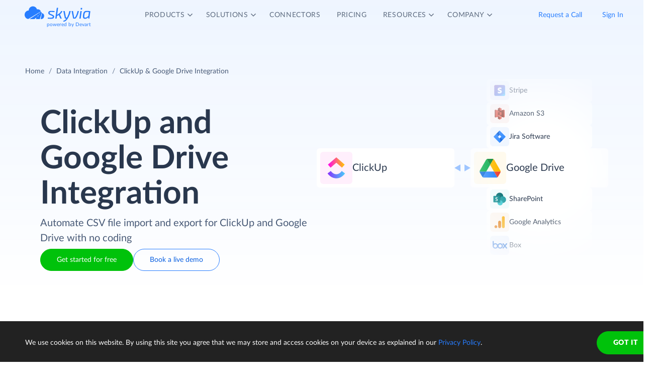

--- FILE ---
content_type: text/html; charset=utf-8
request_url: https://skyvia.com/data-integration/integrate-clickup-google-drive
body_size: 15151
content:
<!DOCTYPE html>
<!--[if IE 8]> <html lang="en" class="ie8 no-js"> <![endif]-->
<!--[if IE 9]> <html lang="en" class="ie9 no-js"> <![endif]-->
<!--[if !IE]><!-->
<html lang="en">
<!--<![endif]-->
<!-- BEGIN HEAD -->
<head>
    <meta charset="utf-8" />
    <title>ClickUp &amp; Google Drive Integration - CSV Import/Export - Skyvia</title>
    <meta content="Skyvia" name="author" />

    

    <link rel="canonical" href="https://skyvia.com/data-integration/integrate-clickup-google-drive" />

        <meta content="No-code cloud tool to integrate ClickUp and Google Drive. Automate data import and export in CSV format between ClickUp and Google Drive on schedule." name="description" />

        <meta content="ClickUp Google Drive integration import export csv" name="keywords" />

    <!-- Open Graph / Facebook -->
    <meta property="og:type" content="website">
    <meta property="og:title" content="ClickUp &amp; Google Drive Integration - CSV Import/Export - Skyvia">
    <meta property="og:description" content="No-code cloud tool to integrate ClickUp and Google Drive. Automate data import and export in CSV format between ClickUp and Google Drive on schedule.">
    <meta property="og:image" content="https://skyvia.com/assets/img/meta-img/meta-image.png">
    <!-- Twitter -->
    <meta property="twitter:card" content="summary_large_image">
    <meta property="twitter:title" content="ClickUp &amp; Google Drive Integration - CSV Import/Export - Skyvia">
    <meta property="twitter:description" content="No-code cloud tool to integrate ClickUp and Google Drive. Automate data import and export in CSV format between ClickUp and Google Drive on schedule.">
    <meta property="twitter:image" content="/assets/img/meta-img/meta-image.png">


    <link rel="apple-touch-icon" sizes="180x180" href="/assets/img/favicon/apple-touch-icon.png?v=E65xd3AgGW">
    <link rel="icon" type="image/png" sizes="32x32" href="/assets/img/favicon/favicon-32x32.png?v=E65xd3AgGW">
    <link rel="icon" type="image/png" sizes="16x16" href="/assets/img/favicon/favicon-16x16.png?v=E65xd3AgGW">
    
    
    <link rel="mask-icon" href="/assets/img/favicon/safari-pinned-tab.svg?v=E65xd3AgGW" color="#277dff">
    <link rel="shortcut icon" href="/favicon.ico?v=E65xd3AgGW">
    <meta http-equiv="x-ua-compatible" content="ie=edge">
    <meta name="apple-mobile-web-app-title" content="Skyvia">
    <meta name="application-name" content="Skyvia">
    <meta name="msapplication-TileColor" content="#ffffff">
    <meta name="msapplication-config" content="/assets/img/favicon/browserconfig.xml?v=E65xd3AgGW">
    <meta name="theme-color" content="#ffffff">
    <meta name="viewport" content="width=device-width, initial-scale=1, shrink-to-fit=no">
    <link rel="stylesheet" href="/assets/css/main.min.css">

    <script type="application/ld+json">
    {
        "@context": "http://schema.org",
        "@type": "Organization",
        "name": "Skyvia",
        "legalName" : "Skyvia",
        "url": "https://skyvia.com",
        "logo": "https://skyvia.com/assets/img/meta-img/meta-image.png",
        "foundingDate": "2014",
        "address": {
            "@type": "PostalAddress",
            "streetAddress": "2230/4 Na Žertvách St.",
            "addressLocality": "Prague",
            "addressRegion": "PR",
            "postalCode": "18000",
            "addressCountry": "Czech Republic"
        },
        "contactPoint": {
            "@type": "ContactPoint",
            "contactType": "customer support",
            "email": "support@skyvia.com"
        },
        "sameAs":[
            "https://www.facebook.com/pages/Skyvia/793874847316814",
            "https://twitter.com/SkyviaService",
            "https://www.linkedin.com/company/skyvia",
            "https://www.youtube.com/channel/UCKyolgdX5CmgZyrreqQ-umA",
            "https://www.capterra.com/p/146167/Skyvia/",
            "https://www.g2.com/products/skyvia/reviews",
            "https://www.gartner.com/reviews/market/data-integration-tools/vendor/devart/product/skyvia",
            "https://www.crunchbase.com/organization/skyvia/org_similarity_overview"
        ]
    },
    {
        "@context": "https://schema.org",
        "@type": "BreadcrumbList",
        "itemListElement": [
            {"@type":"ListItem","position":1,"name":"Home","item":"https://skyvia.com"}, 
            {"@type":"ListItem","position":2,"name":"Home","item":"https://skyvia.com/"}
        ]
    }
    </script>

    <!-- Google Tag Manager -->
        <script type="6cfa12b5d11c47926223e3bf-text/javascript">
(function(w,d,s,l,i){w[l]=w[l]||[];w[l].push({'gtm.start':
new Date().getTime(),event:'gtm.js'});var f=d.getElementsByTagName(s)[0],
j=d.createElement(s),dl=l!='dataLayer'?'&l='+l:'';j.async=true;j.src=
'https://www.googletagmanager.com/gtm.js?id='+i+dl;f.parentNode.insertBefore(j,f);
})(window, document, 'script', 'dataLayer', 'GTM-K2QMSPZ');</script>
    <!-- End Google Tag Manager -->

     


    

    

    

</head>
<!-- END HEAD -->
<!-- BEGIN BODY -->
<body class="async-hide">

        <noscript>
            <iframe src="https://www.googletagmanager.com/ns.html?id=GTM-K2QMSPZ"
                    height="0" width="0" style="display:none;visibility:hidden"></iframe>
        </noscript>




    <header class="header header--">
      <nav class="nav-wrapper" role="navigation">
        <div class="container">
          <div class="row nav-row">
            <div class="col-auto logo-wrapper"><a class="logo-header" href="/">
                <svg class="icon icon-logo ">
                  <use xlink:href="/assets/img/sprite.svg#logo"></use>
                </svg></a><span class="icon-description">powered by Devart</span></div>
            <ul class="main-menu nav navbar-nav">
              <li class="main-menu__item dropdown has-hover-cone">
                <div class="main-menu__link">Products
                  <svg class="icon icon-dropdown-down ">
                    <use xlink:href="/assets/img/sprite.svg#dropdown-down"></use>
                  </svg>
                </div>
                <div class="dropdown-menu products">
                  <div class="d-none d-lg-block">
                    <div class="header-title">Platform</div>
                    <p>Integrate, back up, access, and manage your cloud data with our all-in-one cloud service</p><a class="learn" href="/platform">Overview</a>
                  </div>
                  <div class="d-lg-none"><a href="/platform">
                      <div class="header-title">Platform</div>
                      <p>Integrate, back up, access, and manage your cloud data with our all-in-one cloud service</p></a></div>
                  <div class="row products-row">
                    <div class="products-row-general col-12 col-lg-8">
                      <div class="row">
                        <div class="col-12 col-lg-6"><a href="/data-integration">
                            <div class="header-group-title">Data Integration</div>
                            <p class="desc">Integrate your data quickly and easily with no coding</p></a></div>
                        <div class="col-12 col-lg-6"><a href="/automation">
                            <div class="header-group-title">Automation</div>
                            <p class="desc">Automate business processes and data flows between cloud apps and databases</p></a></div>
                      </div>
                      <div class="row">
                        <div class="col-12 col-lg-6"><a href="/connect">
                            <div class="header-group-title">Connect</div>
                            <p class="desc">Connect various data sources with different data-related applications</p></a></div>
                        <div class="col-12 col-lg-6"><a href="/query">
                            <div class="header-group-title">Query</div>
                            <p class="desc">Query your data from web browser via visual query builder or SQL</p></a></div>
                      </div>
                      <div class="row">
                        <div class="col-12 col-lg-6"><a href="/backup">
                            <div class="header-group-title">Backup</div>
                            <p class="desc mb-lg-0">Keep your data safe with automatic daily and anytime manual backups</p></a></div>
                      </div>
                    </div>
                    <div class="col-12 col-lg-4">
                      <div class="header-accent-products"><a href="/looker-studio-connector">
                          <div class="header-group-title">Looker Studio connector</div>
                          <p class="desc">Connect to any cloud source or database directly from Looker Studio.</p></a></div>
                    </div>
                  </div>
                </div>
              </li>
              <li class="main-menu__item dropdown has-hover-cone">
                <div class="main-menu__link">Solutions
                  <svg class="icon icon-dropdown-down ">
                    <use xlink:href="/assets/img/sprite.svg#dropdown-down"></use>
                  </svg>
                </div>
                <div class="dropdown-menu solutions">
                  <div class="row products-row">
                    <div class="col-lg-4 d-none d-lg-block">
                      <div class="header-title">Solutions</div>
                      <p>Data integration, data access, cloud to cloud backup and management.</p><a class="learn" href="/solutions">Overview</a>
                    </div>
                    <div class="col-12 col-lg-8">
                      <div class="row">
                        <div class="col-lg-4 col-12">
                          <div class="header-group-title">By use case</div><a href="/data-integration/import">Data Import</a><a href="/data-integration/export">Data Export</a><a href="/data-integration/synchronization">Data Synchronization</a><a href="/data-integration/replication">Data Replication</a><a href="/data-analysis">Data Analysis</a><a href="/on-premise-data-integration">On-premise Data Integration</a>
                        </div>
                        <div class="col-lg-4 col-12">
                          <div class="header-group-title">By Protocol</div><a href="/sql-for-cloud-apps">SQL</a><a href="/connect/odbc-driver">ODBC</a><a href="/solutions/odata-solutions">OData</a><a href="/connect/ado-net-provider">ADO.NET</a><a href="/connect/mcp-endpoint">MCP</a>
                        </div>
                        <div class="col-lg-4 col-12">
                          <div class="header-group-title">By app</div><a href="/solutions/salesforce-solutions">Salesforce</a><a href="/connect/google-data-studio">Looker Studio</a><a href="/google-sheets-addon">Google Sheets</a><a href="/excel-add-in">Excel</a>
                        </div>
                      </div>
                    </div>
                  </div>
                </div>
              </li>
              <li class="main-menu__item main-menu-submenu__item"><a class="main-menu__link" href="/connectors">Connectors</a></li>
              <li class="main-menu__item main-menu-submenu__item"><a class="main-menu__link" href="/pricing">Pricing</a></li>
              <li class="main-menu__item dropdown">
                <div class="main-menu__link">Resources
                  <svg class="icon icon-dropdown-down ">
                    <use xlink:href="/assets/img/sprite.svg#dropdown-down"></use>
                  </svg>
                </div>
                <ul class="dropdown-menu resources">
                  <li><a href="https://blog.skyvia.com/">Blog</a></li>
                  <li><a href="/case-studies">Case Studies</a></li>
                  <li><a href="/webinars">Webinars</a></li>
                  <li><a href="/whitepapers">Whitepapers</a></li>
                  <li><a href="/gallery">Gallery</a></li>
                  <li><a href="/etl-tools-comparison/#Skyvia">Compare ETL Tools</a></li>
                  <li><a href="/learn">Learn</a></li>
                  <li><a href="/support">Support Center</a></li>
                  <li><a href="https://docs.skyvia.com/">Documentation</a></li>
                </ul>
              </li>
              <li class="main-menu__item dropdown">
                <div class="main-menu__link">Company
                  <svg class="icon icon-dropdown-down ">
                    <use xlink:href="/assets/img/sprite.svg#dropdown-down"></use>
                  </svg>
                </div>
                <ul class="dropdown-menu company">
                  <li><a href="/company">About&nbsp;Us</a></li>
                  <li><a href="/company/contacts">Contacts</a></li>
                  <li><a href="/partners">Partners</a></li>
                </ul>
              </li>
            </ul>
            <div class="col-auto hamburger-wrapper">
              <button class="hamburger hamburger--spin" type="button" aria-label="Menu" aria-controls="navigation"><span class="hamburger-box"><span class="hamburger-inner"></span></span></button>
            </div>
            <div class="col-auto signup-wrapper"><a class="btn btn-default header__call" href="/schedule-demo">Request a Call</a><a class="btn btn-default header__call" href="https://app.skyvia.com/login">Sign In</a><a class="btn btn-outline-primary header__signin" href="https://app.skyvia.com/registers/#/welcome?type=csv-integration&source=ClickUp&target=Google%20Drive">Sign Up</a></div>
          </div>
        </div>
      </nav>
    </header>
  

    <!-- BEGIN PAGE CONTAINER -->
    <div class="page-container">
        










<div class="breadcrumbs breadcrumbs--">
    <div class="container">
            <ul class="breadcrumb">
                <li><a href="/">Home</a></li>
                        <li><a href="/data-integration">Data Integration</a></li>
                <li class="active">ClickUp &amp; Google Drive Integration</li>
            </ul>
    </div>
</div>

<script type="application/ld+json">
    {
    "@context": "https://schema.org",
    "@type": "BreadcrumbList",
    
    "itemListElement": [{"@type":"ListItem","position":1,"name":"Home","item":"https://skyvia.com"},{"@type":"ListItem","position":2,"name":"Data Integration","item":"https://skyvia.com/data-integration"},{"@type":"ListItem","position":3,"name":"ClickUp & Google Drive Integration","item":"https://skyvia.com/data-integration/integrate-clickup-google-drive"}]
    }
</script>

<div>
	


    <script type="application/ld+json">
      {
        "@context": "https://schema.org",
        "@type": "FAQPage",
        "mainEntity": [
          {
            "@type": "Question",
            "name": "How do i export data from ClickUp to csv and upload it to Google Drive on Skyvia?",
            "acceptedAnswer": {
              "@type": "Answer",
              "text": "First, you create connections to ClickUp and Google Drive. Then you select the ClickUp object and the fields you want to export, optionally apply filters. Finally, schedule the integration or run it manually."
            }
          },
          {
            "@type": "Question",
            "name": "How do i import csv data from Google Drive to ClickUp?",
            "acceptedAnswer": {
              "@type": "Answer",
              "text": "First, you create connections to ClickUp and Google Drive. Then you select the CSV file, choose the ClickUp object you want to import the data into and select operation to apply. Then you map the columns and schedule the integration or run it manually." 
            }
          },
          {
            "@type": "Question",
            "name": "Can i integrate more than two data sources?",
            "acceptedAnswer": {
              "@type": "Answer",
              "text": "Skyvia offers data pipeline designer tools like Data Flow and Control Flow, enabling you to integrate more than two data sources simultaneously. Skyvia supports over 200 connectors."
            }
          },
          {
            "@type": "Question",
            "name": "What other features does Skyvia offer?",
            "acceptedAnswer": {
              "@type": "Answer",
              "text": "Skyvia, has a suite of data-related products: Data Integration - cloud data integration service, Query - online SQL client with visual query builder, Connect - API Server as a Service to create OData and SQL endpoints, Backup - cloud backup service for cloud apps."
            }
          },
          {
            "@type": "Question",
            "name": "Do you have a free plan?",
            "acceptedAnswer": {
              "@type": "Answer",
              "text": "Skyvia offers a free pricing plan that includes basic features for all its products. Free Data Integration plan allows you to import and export up to 10,000 records per month."
            }
          }
        ]
      }
    </script>
    <section class="storage integrate-storage-promo promo-banner">
      <div class="container">
        <div class="background"></div>
        <div class="integrate-row">
          <div class="col-left">
            <div class="title">
              <h1>ClickUp  and Google Drive  Integration</h1>
            </div>
            <div class="description">Automate CSV file import and export for ClickUp and Google Drive with no coding</div>
            <div class="buttons"><a class="btn btn-success" href="https://app.skyvia.com/registers/#/welcome?type=csv-integration&source=ClickUp&target=Google%20Drive">Get started for free</a><a class="btn btn-outline-primary" href="/schedule-demo">Book a live demo</a></div>
          </div>
          <div class="col-right">
            <div class="tiles-container left">
              <div class="tile"><a href="/connectors/clickup">
                  <div class="image-wrapper" aria-color="aria-color" aria-color-selector="background-color" aria-color-source="clickup" aria-color-opacity="12"><img src="/assets/img/connectors.svg#clickup" loading="lazy" alt="clickup"/></div>
                  <div class="tile-text fit-text-1">ClickUp</div></a></div>
            </div>
            <div class="tiles-container center"><img src="/assets/img/connector-file-storage/di-icon-left-right.svg" loading="lazy" alt="icon-left-right"/></div>
            <div class="tiles-container right">
              <div class="tile small">
                <div class="image-wrapper" aria-color="aria-color" aria-color-selector="background-color" aria-color-source="stripe" aria-color-opacity="12"><img src="/assets/img/connectors.svg#stripe" loading="lazy" alt="stripe"/></div>
                <div class="tile-text">Stripe</div>
              </div>
              <div class="tile small">
                <div class="image-wrapper" aria-color="aria-color" aria-color-selector="background-color" aria-color-source="amazon-s3" aria-color-opacity="12"><img src="/assets/img/connectors.svg#amazon-s3" loading="lazy" alt="amazon"/></div>
                <div class="tile-text">Amazon S3</div>
              </div>
              <div class="tile small">
                <div class="image-wrapper" aria-color="aria-color" aria-color-selector="background-color" aria-color-source="jira-software" aria-color-opacity="12"><img src="/assets/img/connectors.svg#jira-software" loading="lazy" alt="jira-software"/></div>
                <div class="tile-text">Jira Software</div>
              </div>
              <div class="tile shift"><a href="/connectors/google-drive">
                  <div class="image-wrapper" aria-color="aria-color" aria-color-selector="background-color" aria-color-source="google-drive" aria-color-opacity="12"><img src="/assets/img/connectors.svg#google-drive" loading="lazy" alt="google-drive"/></div>
                  <div class="tile-text fit-text-2">Google Drive</div></a></div>
              <div class="tile small">
                <div class="image-wrapper" aria-color="aria-color" aria-color-selector="background-color" aria-color-source="sharepoint" aria-color-opacity="12"><img src="/assets/img/connectors.svg#sharepoint" loading="lazy" alt="sharepoint"/></div>
                <div class="tile-text">SharePoint</div>
              </div>
              <div class="tile small">
                <div class="image-wrapper" aria-color="aria-color" aria-color-selector="background-color" aria-color-source="google-analytics" aria-color-opacity="12"><img src="/assets/img/connectors.svg#google-analytics" loading="lazy" alt="google-analytics"/></div>
                <div class="tile-text">Google Analytics</div>
              </div>
              <div class="tile small">
                <div class="image-wrapper" aria-color="aria-color" aria-color-selector="background-color" aria-color-source="box" aria-color-opacity="12"><img src="/assets/img/connectors.svg#box" loading="lazy" alt="box"/></div>
                <div class="tile-text">Box</div>
              </div>
            </div>
          </div>
        </div>
        <div class="trusted-partners">
          <div class="trusted-partners-title"> Trusted by partners and customers</div>
          <div class="trusted-partners-list d-flex flex-wrap flex-lg-nowrap justify-content-around">
            <div class="trusted-row">
              <div class="trusted-partners-item"><img src="/assets/img/connector-file-storage/logo/panasonic.svg" alt="panasonic" loading="lazy"/></div>
              <div class="trusted-partners-item"><img src="/assets/img/connector-file-storage/logo/ge.svg" alt="ge" loading="lazy"/></div>
              <div class="trusted-partners-item"><img src="/assets/img/connector-file-storage/logo/hyundai.svg" alt="hyundai" loading="lazy"/></div>
              <div class="trusted-partners-item"><img src="/assets/img/connector-file-storage/logo/telenor.svg" alt="telenor" loading="lazy"/></div>
              <div class="trusted-partners-item globaldata"><img src="/assets/img/connector-file-storage/logo/globaldata.svg" alt="globaldata" loading="lazy"/></div>
            </div>
            <div class="trusted-row">
              <div class="trusted-partners-item bca"><img src="/assets/img/connector-file-storage/logo/bca.svg" alt="bca" loading="lazy"/></div>
              <div class="trusted-partners-item"><img src="/assets/img/connector-file-storage/logo/medecins.svg" alt="medecins" loading="lazy"/></div>
              <div class="trusted-partners-item"><img src="/assets/img/connector-file-storage/logo/plum.svg" alt="plum" loading="lazy"/></div>
              <div class="trusted-partners-item"><img src="/assets/img/connector-file-storage/logo/horizons.svg" alt="horizons" loading="lazy"/></div>
              <div class="trusted-partners-item"><img src="/assets/img/connector-file-storage/logo/stesso.svg" alt="stesso" loading="lazy"/></div>
            </div>
          </div>
        </div>
      </div>
    </section>
    <script type="6cfa12b5d11c47926223e3bf-text/javascript">
      document.addEventListener("DOMContentLoaded", function (event) {
          const textEl1 = document.querySelector('.fit-text-1');
          const textLength1 = textEl1.textContent.length;
          let fontSize1 = 20;
          if (textLength1 > 17) {
              fontSize1 = 18;
          }
          textEl1.style.fontSize = fontSize1 + 'px';
      
          const textEl2 = document.querySelector('.fit-text-2');
          const textLength2 = textEl2.textContent.length;
          let fontSize2 = 20;
          if (textLength2 > 17) {
              fontSize2 = 18;
          }
          textEl2.style.fontSize = fontSize2 + 'px';
      });
    </script>
    <section class="storage settings">
      <div class="container">
        <div class="row-wrapper left">
          <div class="row-icon">
            <div class="icon"></div><span>Setting Up Process</span>
          </div>
          <div class="row-title">
            <h2><span>ClickUp and Google Drive</span><span class="blue-title"> integration in 3 steps</span></h2>
          </div>
        </div>
        <div class="slider-wrapper">
          <div class="tabs">
            <ul id="accordion">
              <li>
                <div class="main-wrapper">
                  <div class="progress-container">
                    <div class="progress-bar"></div>
                  </div>
                  <div class="content-wrapper"><a class="navigate active" href="#tabs-1">
                      <div class="tag"><span class="title">Step 1. Create connections</span></div></a>
                    <div class="addon fadein">
                      <p>Log in to Skyvia and create connections to Google Drive and ClickUp. <a href="https://app.skyvia.com/register">Sign up</a> for free if you don't have a Skyvia account yet.</p>
                    </div>
                  </div>
                </div>
                <div class="browser">
                  <div class="tab" id="tabs-1">
                    <object type="image/svg+xml" data="/assets/img/connector-file-storage/template-connector-file-storage_01-01.svg"></object>
                  </div>
                </div>
              </li>
              <li>
                <div class="main-wrapper">
                  <div class="progress-container">
                    <div class="progress-bar"></div>
                  </div>
                  <div class="content-wrapper"><a class="navigate" href="#tabs-2">
                      <div class="tag"><span class="title">Step 2. Select Integration type</span></div></a>
                    <div class="addon">Use Import to extract data from Google Drive, transform and load it into ClickUp. Use Export to export data from ClickUp into CSV files and upload them to Google Drive. For advanced integration scenarios choose Data Flow and Control Flow.</div>
                  </div>
                </div>
                <div class="browser">
                  <div class="tab" id="tabs-2">
                    <object type="image/svg+xml" data="/assets/img/connector-file-storage/template-connector-file-storage_01-02.svg"></object>
                  </div>
                </div>
              </li>
              <li>
                <div class="main-wrapper">
                  <div class="progress-container">
                    <div class="progress-bar"></div>
                  </div>
                  <div class="content-wrapper"><a class="navigate" href="#tabs-3">
                      <div class="tag"><span class="title">Step 3. Set Up and Run Integration</span></div></a>
                    <div class="addon">Configure integration settings using intuitive wizards and designers with no coding. You can run the integration manually or schedule it to recur at specific intervals, as frequently as once per minute.</div>
                  </div>
                </div>
                <div class="browser">
                  <div class="tab" id="tabs-3">
                    <object type="image/svg+xml" data="/assets/img/connector-file-storage/template-connector-file-storage_01-03.svg"></object>
                  </div>
                </div>
              </li>
              <li>
                <div class="main-wrapper">
                  <div class="progress-container">
                    <div class="progress-bar"></div>
                  </div>
                  <div class="content-wrapper"><a class="navigate" href="#tabs-4">
                      <div class="tag"><span class="title">And Monitor the progress</span></div></a>
                    <div class="addon">Skyvia allows you to view integration runs for any period, provides detailed per-record logs, and offers email notifications to keep you informed.</div>
                  </div>
                </div>
                <div class="browser">
                  <div class="tab" id="tabs-4">
                    <object type="image/svg+xml" data="/assets/img/connector-file-storage/template-connector-file-storage_01-04.svg"></object>
                  </div>
                </div>
              </li>
            </ul>
          </div>
        </div>
      </div>
    </section>
    <script type="6cfa12b5d11c47926223e3bf-text/javascript">
      document.addEventListener("DOMContentLoaded", function (event) {
          // Tabs
          const tabs = document.querySelectorAll('.browser > div[id^="tabs-"]');
          const accordionItems = document.querySelectorAll('#accordion li');
          const accordionLinks = document.querySelectorAll('#accordion li .navigate');
          const accordionText = document.querySelectorAll('#accordion li .addon');
          const addons = document.querySelectorAll('#accordion li .addon');
          const progressBars = document.querySelectorAll('.progress-bar');
          const progressContainers = document.querySelectorAll('.progress-container');
      
          let currentIndex = 0;
          const switchTime = 8000;
          let slideTimer;
          let timerStartTime = 0;
          let remainingTime = switchTime;
      
          //progress bar******************
          function resetProgressBars() {
              progressBars.forEach(bar => {
                  bar.classList.remove('active');
                  bar.classList.remove('paused');
              });
          }
      
          function pauseProgress(index) {
              const activeBar = progressBars[index];
              if (activeBar && activeBar.classList.contains('active')) {
                  activeBar.classList.add('paused');
              }
          }
      
          function resumeProgress(index) {
              const activeBar = progressBars[index];
              if (activeBar && activeBar.classList.contains('active')) {
                  activeBar.classList.remove('paused');
              }
          }
      
          function startProgress(index) {
              resetProgressBars();
              const activeBar = progressBars[index];
              activeBar.classList.add('active');
              progressContainers[index].classList.add('active');
          }
      
          function activateSlide(index) {
              // Remove the active class from all buttons
              accordionLinks.forEach(l => l.classList.remove('active'));
              addons.forEach(addon => addon.classList.remove('fadein'));
              accordionItems.forEach(addon => addon.classList.remove('open'));
              progressContainers.forEach(l => l.classList.remove('active'));
      
              accordionLinks[index].classList.add('active');
              addons[index].classList.add('fadein');
              accordionItems[index].classList.add('open');
              progressContainers[index].classList.add('active');
      
              // Show the corresponding tab
              const href = accordionLinks[index].getAttribute('href');
              tabs.forEach(tab => {
                  if ('#' + tab.id === href) {
                      tab.style.zIndex = '1';
                      tab.style.opacity = '1';
                      tab.style.transition = 'opacity 0.3s ease';
                  } else {
                      tab.style.zIndex = '0';
                      tab.style.opacity = '0';
                  }
              });
              startProgress(index);
      
              // Reset timer tracking
              timerStartTime = Date.now();
              remainingTime = switchTime;
          }
      
          function nextSlide() {
              resetSlideTimer(switchTime);
              currentIndex = (currentIndex + 1) % accordionLinks.length;
              activateSlide(currentIndex);
          }
      
          function resetSlideTimer(time) {
              if (slideTimer) {
                  clearInterval(slideTimer);
              }
              timerStartTime = Date.now();
              slideTimer = setTimeout(nextSlide, time || switchTime);
          }
      
          activateSlide(currentIndex);
          resetSlideTimer();
      
          //slider logic****************
          accordionText.forEach((link, index) => {
              link.addEventListener('mouseenter', () => {
                  if (link.classList.contains('fadein')) {
                      clearTimeout(slideTimer);
                      const elapsedTime = Date.now() - timerStartTime;
                      remainingTime = Math.max(0, remainingTime - elapsedTime);
                      pauseProgress(currentIndex);
                  }
              });
      
              link.addEventListener('mouseleave', () => {
                  if (link.classList.contains('fadein')) {
                      timerStartTime = Date.now();
                      resetSlideTimer(remainingTime)
                      resumeProgress(currentIndex);
                  }
              });
          });
      
          accordionLinks.forEach((link, index) => {
              link.addEventListener('click', function (e) {
                  e.preventDefault();
                  currentIndex = index;
                  activateSlide(index)
                  resetSlideTimer();
              });
          });
      });
    </script>
    <section class="storage storage-solutions">
      <div class="container">
        <div class="content-row">
          <div class="content-col">
            <div class="row-wrapper left">
              <div class="row-icon">
                <div class="icon"></div><span>Skyvia Solutions</span>
              </div>
              <div class="row-title">
                <h2><span class="blue-title">Import CSV&nbsp;</span><span>from Google Drive to ClickUp</span></h2>
              </div>
            </div>
            <div class="description">
              <p>Import CSV files from Google Drive to ClickUp Lists, TeamTasks, Folders and more, with Skyvia's ETL capabilities. Perform bulk updates preventing duplicates, insert or mass delete data.</p>
              <p>Load data structured differently from ClickUp objects. Transform data with powerful mapping features by using string and numeric expressions, lookups, and more. Run import manually or schedule it to start automatically.</p>
            </div>
            <div class="buttons"><a class="btn btn-success" href="https://app.skyvia.com/registers/#/welcome?type=csv-integration&source=ClickUp&target=Google%20Drive">Get started for free</a><a class="btn btn-link" href="/data-integration/import">Read more</a></div>
          </div>
          <div class="image">
            <object type="image/svg+xml" data="/assets/img/connector-file-storage/template-connector-file-storage_02.svg"></object>
            <svg style="max-width:664px;" xmlns="http://www.w3.org/2000/svg" viewBox="0 0 664 394" fill="none">
              <image href="/assets/img/connectors.svg#clickup" width="24" height="24" x="436" y="95"></image>
            </svg>
          </div>
        </div>
        <div class="info-row">
          <div class="item">
            <div class="title">Preserving Relations</div>
            <div class="description">Advanced mapping allows for keeping relations between imported data.</div>
          </div>
          <div class="item">
            <div class="title">All DML Operations</div>
            <div class="description">Skyvia enables data import into ClickUp with INSERT, UPDATE, DELETE, and UPSERT operations.</div>
          </div>
          <div class="item">
            <div class="title">Data Splitting</div>
            <div class="description">Skyvia can load data from one CSV file to several related ClickUp objects at once.</div>
          </div>
        </div>
      </div>
      <div class="container second">
        <div class="content-row">
          <div class="image">
            <object type="image/svg+xml" data="/assets/img/connector-file-storage/template-connector-file-storage_03.svg"></object>
          </div>
          <div class="content-col">
            <div class="row-wrapper left">
              <div class="row-icon">
                <div class="icon"></div><span>Skyvia Solutions</span>
              </div>
              <div class="row-title">
                <h2><span class="blue-title">Export Data&nbsp;</span><span>from ClickUp to Google Drive</span></h2>
              </div>
            </div>
            <div class="description">
              <p>Export ClickUp Lists, TeamTasks, Folders, to CSV files and upload them to Google Drive. Сonfigure ClickUp data export in a user-friendly wizard. Apply conditions to select data from ClickUp object, rename fields, and set the record order in the CSV file. Use schedule to automate integration runs.</p>
              <p>With SQL queries, flexibly choose data with specific SQL conditions, combine data from multiple tables, or customize the exported dataset. Use your query or compose one with a visual builder.</p>
            </div>
            <div class="buttons"><a class="btn btn-success" href="https://app.skyvia.com/registers/#/welcome?type=csv-integration&source=ClickUp&target=Google%20Drive">Get started for free</a><a class="btn btn-link" href="/data-integration/export">Read more</a></div>
          </div>
        </div>
        <div class="info-row">
          <div class="item">
            <div class="title">Compressing Output Files</div>
            <div class="description">Use zip and gzip compression when uploading CSV files, to save storage space or export binary files.</div>
          </div>
          <div class="item">
            <div class="title">Powerful Filtering</div>
            <div class="description">Create filters with multiple conditions and logical operators to export only the data you need.</div>
          </div>
          <div class="item">
            <div class="title">Related Data Export</div>
            <div class="description">Export fields from ClickUp object along with any of its related objects in a single run.</div>
          </div>
        </div>
      </div>
    </section>
    <section class="storage storage-connectors">
      <div class="container">
        <div class="row-wrapper">
          <div class="row-icon">
            <div class="icon"></div><span>Skyvia Connectors</span>
          </div>
          <div class="row-title">
            <h2><span>More</span><span class="blue-title">&nbsp;File Storage&nbsp;</span><span>Connectors</span></h2>
          </div>
          <div class="row-subtitle">Skyvia supports a wide range of file storage connectors, enabling seamless ClickUp integration and automated data flows.</div>
        </div>
        <div class="connectors-wrapper">
          <div class="slider-switcher">
            <div class="slider-button active">Storages</div>
            <div class="slider-button">All sources</div>
          </div>
          <div class="connectors-row slide" id="slide1"><a class="radius-top-left" href="/data-integration/integrate-clickup-dropbox" target="_blank">
              <div class="connection-icon dropbox"></div></a><a href="/data-integration/integrate-clickup-ftp" target="_blank">
              <div class="connection-icon ftp"></div></a>
            <div class="empty-tile"></div>
            <div class="empty-tile hidden-sm"></div><a class="radius-top-right radius-show-to-sm" href="/data-integration/integrate-clickup-sftp" target="_blank">
              <div class="connection-icon sftp"></div></a><a class="radius-top-right radius-show-between-xl-md" href="/data-integration/integrate-clickup-amazon-s3" target="_blank">
              <div class="connection-icon amazon-s3"></div></a>
            <div class="empty-tile"></div><a href="/data-integration/integrate-clickup-zoho-workdrive" target="_blank">
              <div class="connection-icon zoho-workdrive"></div></a><a href="/data-integration/integrate-clickup-azure-storage-blob" target="_blank">
              <div class="connection-icon azure-storage-blob"></div></a>
            <div class="empty-tile radius-top-right radius-show-from-lg"></div>
            <div class="empty-tile radius-bottom-left radius-show-from-lg hidden-lg"></div>
            <div class="empty-tile hidden-sm"></div><a href="/data-integration/integrate-clickup-box" target="_blank">
              <div class="connection-icon box"></div></a>
            <div class="empty-tile show-sm"></div><a class="radius-bottom-left radius-show-between-xl-md" href="/data-integration/integrate-clickup-google-drive" target="_blank">
              <div class="connection-icon google-drive"></div></a><a class="radius-bottom-left radius-show-to-sm" href="/data-integration/integrate-clickup-sharepoint" target="_blank">
              <div class="connection-icon sharepoint"></div></a>
            <div class="empty-tile"></div><a href="/data-integration/integrate-clickup-onedrive" target="_blank">
              <div class="connection-icon onedrive"></div></a><a class="hidden-sm" href="/data-integration/integrate-clickup-azure-file-storage" target="_blank">
              <div class="connection-icon azure-file-storage"></div></a>
            <div class="empty-tile hidden-lg"></div><a class="radius-bottom-right" href="/data-integration/integrate-clickup-azure-data-lake-storage" target="_blank">
              <div class="connection-icon azure-data-lake-storage"></div></a>
          </div>
          <div class="connectors-row slide hidden" id="slide2"><a class="radius-top-left" href="/data-integration/integrate-clickup-hubspot" target="_blank">
              <div class="connection-icon hubspot"></div></a><a href="/data-integration/integrate-clickup-mailchimp" target="_blank">
              <div class="connection-icon mailchimp"></div></a>
            <div class="empty-tile"></div>
            <div class="empty-tile hidden-sm"></div><a class="radius-top-right radius-show-to-sm" href="/data-integration/integrate-clickup-salesforce" target="_blank">
              <div class="connection-icon salesforce"></div></a><a class="radius-top-right radius-show-between-xl-md" href="/data-integration/integrate-clickup-zendesk" target="_blank">
              <div class="connection-icon zendesk"></div></a>
            <div class="empty-tile"></div><a href="/data-integration/integrate-clickup-excel" target="_blank">
              <div class="connection-icon excel"></div></a><a href="/data-integration/integrate-clickup-jira-software" target="_blank">
              <div class="connection-icon jira-software"></div></a>
            <div class="empty-tile radius-top-right radius-show-from-lg"></div>
            <div class="empty-tile radius-bottom-left radius-show-from-lg hidden-lg"></div>
            <div class="empty-tile hidden-sm"></div><a href="/data-integration/integrate-clickup-sql-server" target="_blank">
              <div class="connection-icon sql-server"></div></a>
            <div class="empty-tile show-sm"></div><a class="radius-bottom-left radius-show-between-xl-md" href="/data-integration/integrate-clickup-google-bigquery" target="_blank">
              <div class="connection-icon google-bigquery"></div></a><a class="radius-bottom-left radius-show-to-sm" href="/data-integration/integrate-clickup-shopify" target="_blank">
              <div class="connection-icon shopify"></div></a>
            <div class="empty-tile"></div><a href="/data-integration/integrate-clickup-snowflake" target="_blank">
              <div class="connection-icon snowflake"></div></a><a class="hidden-sm" href="/data-integration/integrate-clickup-google-adwords" target="_blank">
              <div class="connection-icon google-adwords"></div></a>
            <div class="empty-tile hidden-lg"></div><a class="radius-bottom-right" href="/data-integration/integrate-clickup-quickbooks" target="_blank">
              <div class="connection-icon quickbooks"></div></a>
          </div>
          <div class="link"><a class="btn btn-link" href="/connectors">See All Connectors</a></div>
        </div>
      </div>
    </section>
    <script type="6cfa12b5d11c47926223e3bf-text/javascript">
      document.addEventListener('DOMContentLoaded', function() {
          const buttons = document.querySelectorAll('.slider-button');
          const slides = document.querySelectorAll('.slide');
      
          function showTab(index, button) {
              slides.forEach(slide => slide.classList.add('hidden'));
              slides[index].classList.remove('hidden');
      
              buttons.forEach(btn => btn.classList.remove('active'));
              button.classList.add('active');
          }
      
          buttons.forEach((button, index) => {
              button.addEventListener('click', () => {
                  showTab(index, button)
              });
          });
      });
    </script>
    <section class="storage storage-solutions part2">
      <div class="container">
        <div class="content-row">
          <div class="content-col">
            <div class="row-wrapper left">
              <div class="row-icon">
                <div class="icon"></div><span>Skyvia Solutions</span>
              </div>
              <div class="row-title">
                <h2><span>Advanced </span><span class="blue-title">Data Integration</span></h2>
              </div>
            </div>
            <div class="description">
              <p>Skyvia <a href="/data-integration">Data Integration</a> product offers powerful capabilities beyond CSV import and export. It enables seamless no-code integration between several databases or cloud applications, supporting bi-directional data sync and handling complex data pipelines with multistage transformations.</p>
              <p>For advanced scenarios, <a href="https://docs.skyvia.com/data-integration/data-flow/">Data Flow</a> allows for the visual design of a complex ETL pipeline combining data from multiple sources and loading it to various destinations.</p>
              <p><a href="https://docs.skyvia.com/data-integration/control-flow/">Control Flow</a> offers orchestration capabilities, enabling custom integration logic, sequential runs, and error-handling automation.</p>
            </div>
            <div class="buttons"><a class="btn btn-success" href="https://app.skyvia.com/registers/#/welcome?type=csv-integration&source=ClickUp&target=Google%20Drive">Get started for free</a><a class="btn btn-link" href="/data-integration">Read more</a></div>
          </div>
          <div class="image second-img">
            <object type="image/svg+xml" data="/assets/img/connector-file-storage/template-connector-file-storage_04.svg"></object>
            <svg style="max-width:664px;" xmlns="http://www.w3.org/2000/svg" viewBox="0 0 664 410" fill="none">
              <image href="/assets/img/connectors.svg#clickup" width="38" height="38" x="245" y="117"></image>
              <path d="M273 156c5.523 0 10-4.477 10-10s-4.477-10-10-10-10 4.477-10 10 4.477 10 10 10" fill="#fff"></path>
              <circle cx="273" cy="146" r="7" stroke="#364762" stroke-width="2" stroke-linecap="round" stroke-linejoin="round"></circle>
              <path d="m269.5 146 3.5 3.5m0 0 3.5-3.5m-3.5 3.5v-7" stroke="#277DFF" stroke-width="2" stroke-linecap="round" stroke-linejoin="round"></path>
            </svg>
          </div>
        </div>
      </div>
    </section>
    <section class="storage data-loader mb-0">
      <div class="container">
        <div class="bg-top-center"></div>
        <div class="data-loader-row">
          <div class="content-left">
            <div class="data-loader-button">
              <div class="button-icon"></div><span>Data Loader Use Cases</span>
            </div>
            <div class="data-loader-title">
              <h2>
                <p>Comprehensive ClickUp <a>Data Loader</a></p>
              </h2>
            </div>
            <div class="data-loader-description">Skyvia provides ClickUp users with powerful tools to import, export, and migrate data between data sources and perform mass updates with ease. Offering flexible data mapping, unlimited user access, and APIs, Skyvia simplifies ClickUp data management to support a range of use cases.</div>
          </div>
          <div class="content-right">
            <object type="image/svg+xml" data="/assets/img/connector-file-storage/template-connector-file-storage_05.svg"></object>
          </div>
        </div>
        <div class="data-loader-row">
          <div class="data-loader-tiles-wrapper">
            <div class="data-loader-tile">
              <div class="data-loader-tile-content">
                <div class="tile-title">Routine Tasks Automation</div>
                <div class="tile-description">Automate repetitive CSV imports, exports, and sync to keep ClickUp updated without manual effort, reducing errors and saving time.</div>
              </div>
            </div>
            <div class="data-loader-tile">
              <div class="data-loader-tile-content">
                <div class="tile-title">Legacy Data Integration</div>
                <div class="tile-description">Migrate or synchronize historical data from outdated systems into ClickUp to ensure business continuity and data consistency.</div>
              </div>
            </div>
            <div class="data-loader-tile">
              <div class="data-loader-tile-content">
                <div class="tile-title">Mass Data Operations</div>
                <div class="tile-description">Perform bulk insert, update, delete, and upsert actions in ClickUp using CSV files for efficient large-scale data modifications.</div>
              </div>
            </div>
          </div>
        </div>
      </div>
    </section>
    <section class="storage storage-capabilities mb-0">
      <div class="container">
        <div class="row-wrapper">
          <div class="row-icon">
            <div class="icon"></div><span>Skyvia Capabilities</span>
          </div>
          <div class="row-title">
            <h2>
              <p>Why Customers <a>Choose</a> Skyvia</p>
            </h2>
          </div>
          <div class="row-subtitle">A data platform with a wide choice of tools and flexible pricing that has a solution for nearly any data integration scenario.</div><a class="btn btn-outline-primary" href="/platform"><span>View Platform Page</span></a>
        </div>
        <div class="capabilities-wrapper">
          <div class="item">
            <div class="icon">
              <div class="icon-wrapper">
                <object type="image/svg+xml" data="/assets/img/connector-file-storage/capabilities/сapabilities-icon-01.svg"></object>
              </div>
            </div>
            <div class="content">
              <div class="title">Cost efficiency</div>
              <div class="description">Skyvia offers affordable, flexible pricing for businesses of all sizes</div>
            </div>
          </div>
          <div class="item">
            <div class="icon">
              <div class="icon-wrapper">
                <object type="image/svg+xml" data="/assets/img/connector-file-storage/capabilities/сapabilities-icon-02.svg"></object>
              </div>
            </div>
            <div class="content">
              <div class="title">Ease of Use</div>
              <div class="description">Customer feedback highlights Skyvia's ease of use</div>
            </div>
          </div>
          <div class="item">
            <div class="icon">
              <div class="icon-wrapper">
                <object type="image/svg+xml" data="/assets/img/connector-file-storage/capabilities/сapabilities-icon-03.svg"></object>
              </div>
            </div>
            <div class="content">
              <div class="title">Trust</div>
              <div class="description">Skyvia is trusted by thousands of organizations worldwide</div>
            </div>
          </div>
          <div class="item">
            <div class="icon">
              <div class="icon-wrapper">
                <object type="image/svg+xml" data="/assets/img/connector-file-storage/capabilities/сapabilities-icon-04.svg"></object>
              </div>
            </div>
            <div class="content">
              <div class="title">Scalability</div>
              <div class="description">Skyvia offers no-code tools for any business scenario</div>
            </div>
          </div>
        </div>
      </div>
    </section>
    <section class="storage storage-awards mb-0">
      <div class="container">
        <div class="row-wrapper">
          <div class="row-icon">
            <div class="icon"></div><span>Awards</span>
          </div>
          <div class="row-title">
            <h2><span class="blue-title">Trusted</span><span> by Industry Leaders</span></h2>
          </div>
        </div>
        <div class="tiles-wrapper">
          <div class="tile one"></div>
          <div class="tile two"></div>
          <div class="tile three"></div>
          <div class="tile four"></div>
          <div class="tile five"></div>
          <div class="tile six"></div>
        </div>
      </div>
    </section>
    <section class="storage storage-faq mb-0">
      <div class="container">
        <div class="row-wrapper">
          <div class="row-icon">
            <div class="icon"></div><span>FAQ</span>
          </div>
          <div class="row-title">
            <p><span>Frequently asked</span><span class="blue-title">&nbsp;Questions</span></p>
          </div>
        </div>
        <div class="collapse-wrapper">
          <details>
            <summary>How do i export data from ClickUp to csv and upload it to Google Drive?<span></span></summary>
            <div>
              <ol>
                <li>
                  <p>Log in to Skyvia and create connections to ClickUp and Google Drive. <a href="https://app.skyvia.com/register">Sign up</a> for free if you don't have an account yet.</p>
                </li>
                <li>Select the ClickUp object and the fields you want to export.</li>
                <li>Apply filters to export only the necessary records.</li>
                <li>Schedule the integration or run it manually.</li>
                <li>Once done, check the export results.</li>
              </ol>
              <p>See more in <a href="https://docs.skyvia.com/data-integration/export/">Skyvia documentation</a>.</p>
            </div>
          </details>
          <details>
            <summary>How do i import csv data from Google Drive to ClickUp?<span></span></summary>
            <div>
              <ol>
                <li>
                  <p>Log in to Skyvia and create connections to ClickUp and Google Drive from your Skyvia account. <a href="https://app.skyvia.com/register">Sign up</a> for free if you don't have an account yet.</p>
                </li>
                <li>Select the CSV file to import.</li>
                <li>Choose the ClickUp object you want to import the data into and select one of the operations — Insert, Update, Upsert, or Delete.</li>
                <li>Map the columns using one of the available mapping type: column, constant, function, or lookup.</li>
                <li>Schedule the integration or run it manually.</li>
                <li>Once done, check the results.</li>
              </ol>
              <p>See more in <a href="https://docs.skyvia.com/data-integration/import/">Skyvia documentation</a>.</p>
            </div>
          </details>
          <details>
            <summary>Can i integrate more than two data sources?<span></span></summary>
            <div>Skyvia offers data pipeline designer tools like Data Flow and Control Flow, enabling you to integrate more than two data sources simultaneously. In addition to ClickUp and Google Drive, Skyvia supports over 200 <a href="https://skyvia.com/connectors">connectors</a>.</div>
          </details>
          <details>
            <summary>What other features does Skyvia offer?<span></span></summary>
            <div>
              <p>With Skyvia, you have access to a suite of data-related products.</p>
              <ul>
                <li><a href="https://skyvia.com/data-integration">Data Integration.</a> Cloud service for data integration: ETL/ELT, Reverse ETL, data sync, and advanced data pipelines.</li>
                <li><a href="https://skyvia.com/automation">Automation.</a> A solution for automating your tasks, workflows, and processes across cloud apps and databases.</li>
                <li><a href="https://skyvia.com/query">Query.</a> Online SQL client with visual query builder to manage data from web browser.</li>
                <li><a href="https://skyvia.com/connect">Connect.</a> API Server as a Service to create OData and SQL endpoints for any data source in minutes.</li>
                <li><a href="https://skyvia.com/backup">Backup.</a> Universal backup for cloud apps with a few clicks data restore.</li>
              </ul>
            </div>
          </details>
          <details>
            <summary>Do you have a free plan?<span></span></summary>
            <div>
              <p>Skyvia offers a free pricing plan that includes basic features for all its products. Free Data Integration plan allows you to import and export up to 10,000 records per month. See detailed <a href="https://skyvia.com/pricing">pricing plans</a>.</p>
            </div>
          </details>
        </div>
      </div>
    </section>
    <div class="storage become-business">
      <section class="home cta-home mb-0">
        <div class="background-wrapper"><svg width="2960" height="1040" fill="none" xmlns="http://www.w3.org/2000/svg"><g clip-path="url(#become_business_svg__a)"><g filter="url(#become_business_svg__b)"><circle cx="840" cy="200" r="200" fill="#277DFF"/></g><g filter="url(#become_business_svg__c)"><circle cx="2076" cy="116" r="244" fill="#277DFF"/></g><path d="M2025.08-67.774a7.997 7.997 0 0 1 2.93-10.928l76.21-44c3.82-2.209 8.72-.898 10.92 2.928l44 76.21c2.21 3.827.9 8.72-2.92 10.929l-76.21 44a8 8 0 0 1-10.93-2.929z" fill="#000" fill-opacity=".2"/><g clip-path="url(#become_business_svg__d)"><path d="M2297.08 403.344a7.996 7.996 0 0 1 2.93-10.928l76.21-44c3.82-2.209 8.72-.898 10.92 2.928l44 76.21c2.21 3.827.9 8.72-2.92 10.929l-76.21 44a8 8 0 0 1-10.93-2.929z" fill="#000" fill-opacity=".2"/><image href="/assets/img/connectors.svg#oracle" width="104" height="104" x="2293.08" y="396.416" transform="rotate(-30 2293.08 396.416)"/></g><g clip-path="url(#become_business_svg__e)"><path d="M2365.08 521.124a7.997 7.997 0 0 1 2.93-10.929l76.21-44c3.82-2.209 8.72-.898 10.92 2.929l44 76.21a8 8 0 0 1-2.92 10.928l-76.21 44a8 8 0 0 1-10.93-2.928z" fill="#000" fill-opacity=".2"/><image href="/assets/img/connectors.svg#sql-server" width="104" height="104" x="2361.08" y="514.195" transform="rotate(-30 2361.08 514.195)"/></g><g clip-path="url(#become_business_svg__f)"><path d="M2315.3 706.903a7.996 7.996 0 0 1 2.93-10.928l76.21-44c3.82-2.21 8.71-.899 10.92 2.928l44 76.21a8 8 0 0 1-2.92 10.928l-76.21 44a8 8 0 0 1-10.93-2.928z" fill="#000" fill-opacity=".2"/><image href="/assets/img/connectors.svg#mariadb" width="104" height="104" x="2311.3" y="699.975" transform="rotate(-30 2311.3 699.975)"/></g><g clip-path="url(#become_business_svg__g)"><path d="M2414.86 335.344a7.996 7.996 0 0 1 2.93-10.928l76.21-44c3.82-2.209 8.72-.898 10.93 2.928l44 76.21c2.21 3.827.89 8.72-2.93 10.929l-76.21 44a8 8 0 0 1-10.93-2.929z" fill="#000" fill-opacity=".2"/><image href="/assets/img/connectors.svg#shopify" width="104" height="104" x="2410.86" y="328.416" transform="rotate(-30 2410.86 328.416)"/></g><g clip-path="url(#become_business_svg__h)"><path d="M1975.3 118.005a7.996 7.996 0 0 1 2.93-10.928l76.21-44c3.82-2.209 8.71-.898 10.92 2.928l44 76.211a8 8 0 0 1-2.92 10.928l-76.21 44a8 8 0 0 1-10.93-2.928z" fill="#000" fill-opacity=".2"/><image href="/assets/img/connectors.svg#google-drive" width="104" height="104" x="1971.3" y="111.077" transform="rotate(-30 1971.3 111.077)"/></g><g clip-path="url(#become_business_svg__i)"><path d="M2093.08 50.005a7.997 7.997 0 0 1 2.93-10.928l76.21-44c3.82-2.209 8.72-.898 10.92 2.928l44 76.21c2.21 3.827.9 8.72-2.92 10.929l-76.21 44a8 8 0 0 1-10.93-2.928z" fill="#000" fill-opacity=".2"/><image href="/assets/img/connectors.svg#googleapps" width="104" height="104" x="2089.08" y="43.077" transform="rotate(-30 2089.08 43.077)"/></g><g clip-path="url(#become_business_svg__j)"><path d="M2210.86-17.995a7.997 7.997 0 0 1 2.93-10.928l76.21-44c3.82-2.209 8.72-.898 10.93 2.928l44 76.21c2.21 3.827.89 8.72-2.93 10.929l-76.21 44a8 8 0 0 1-10.93-2.928z" fill="#000" fill-opacity=".2"/><image href="/assets/img/connectors.svg#help-scout" width="104" height="104" x="2206.86" y="-24.923" transform="rotate(-30 2206.86 -24.923)"/></g><g clip-path="url(#become_business_svg__k)"><path d="M2247.3 589.124a7.997 7.997 0 0 1 2.93-10.929l76.21-44c3.82-2.209 8.71-.898 10.92 2.929l44 76.21a8 8 0 0 1-2.92 10.928l-76.21 44a8 8 0 0 1-10.93-2.928z" fill="#000" fill-opacity=".2"/><image href="/assets/img/connectors.svg#gmail" width="104" height="104" x="2243.3" y="582.195" transform="rotate(-30 2243.3 582.195)"/></g><g clip-path="url(#become_business_svg__l)"><path d="M2179.3 471.344a7.996 7.996 0 0 1 2.93-10.928l76.21-44c3.82-2.209 8.71-.898 10.92 2.928l44 76.21c2.21 3.827.9 8.72-2.92 10.929l-76.21 44a8 8 0 0 1-10.93-2.929z" fill="#000" fill-opacity=".2"/><image href="/assets/img/connectors.svg#quickbooks" width="104" height="104" x="2175.3" y="464.416" transform="rotate(-30 2175.3 464.416)"/></g><g clip-path="url(#become_business_svg__m)"><path d="M2043.3 235.785a8 8 0 0 1 2.93-10.929l76.21-44c3.82-2.209 8.71-.898 10.92 2.929l44 76.21a8 8 0 0 1-2.92 10.928l-76.21 44a8 8 0 0 1-10.93-2.928z" fill="#000" fill-opacity=".2"/><image href="/assets/img/connectors.svg#hubspot" width="104" height="104" x="2039.3" y="228.856" transform="rotate(-30 2039.3 228.856)"/></g><g clip-path="url(#become_business_svg__n)"><path d="M2161.08 167.785a8 8 0 0 1 2.93-10.929l76.21-44c3.82-2.209 8.72-.898 10.92 2.929l44 76.21a8 8 0 0 1-2.92 10.928l-76.21 44a8 8 0 0 1-10.93-2.928z" fill="#000" fill-opacity=".2"/><image href="/assets/img/connectors.svg#iterable" width="104" height="104" x="2157.08" y="160.856" transform="rotate(-30 2157.08 160.856)"/></g><g clip-path="url(#become_business_svg__o)"><path d="M2278.86 99.785a7.997 7.997 0 0 1 2.93-10.929l76.21-44c3.82-2.209 8.72-.898 10.93 2.929l44 76.21c2.21 3.826.89 8.719-2.93 10.928l-76.21 44a8 8 0 0 1-10.93-2.928z" fill="#000" fill-opacity=".2"/><image href="/assets/img/connectors.svg#jira-service-management" width="104" height="104" x="2274.86" y="92.856" transform="rotate(-30 2274.86 92.856)"/></g><g clip-path="url(#become_business_svg__p)"><path d="M2396.63 31.785a7.997 7.997 0 0 1 2.93-10.929l76.21-44a8 8 0 0 1 10.93 2.929l44 76.21a7.997 7.997 0 0 1-2.93 10.928l-76.21 44a8 8 0 0 1-10.93-2.928z" fill="#000" fill-opacity=".2"/><image href="/assets/img/connectors.svg#jira-software" width="104" height="104" x="2392.63" y="24.856" transform="rotate(-30 2392.63 24.856)"/></g><g clip-path="url(#become_business_svg__q)"><path d="M2229.08 285.564a7.996 7.996 0 0 1 2.93-10.928l76.21-44c3.82-2.209 8.72-.898 10.92 2.928l44 76.21a8 8 0 0 1-2.92 10.928l-76.21 44a8 8 0 0 1-10.93-2.928z" fill="#000" fill-opacity=".2"/><image href="/assets/img/connectors.svg#monday" width="104" height="104" x="2225.08" y="278.636" transform="rotate(-30 2225.08 278.636)"/></g><g clip-path="url(#become_business_svg__r)"><path d="M2346.86 217.564a7.996 7.996 0 0 1 2.93-10.928l76.21-44c3.82-2.209 8.72-.898 10.93 2.928l44 76.21c2.21 3.827.89 8.719-2.93 10.928l-76.21 44a8 8 0 0 1-10.93-2.928z" fill="#000" fill-opacity=".2"/><image href="/assets/img/connectors.svg#onedrive" width="104" height="104" x="2342.86" y="210.636" transform="rotate(-30 2342.86 210.636)"/></g><g clip-path="url(#become_business_svg__s)"><path d="M1907.3.226a7.997 7.997 0 0 1 2.93-10.928l76.21-44c3.82-2.21 8.71-.898 10.92 2.928l44 76.21c2.21 3.827.9 8.72-2.92 10.929l-76.21 44a8 8 0 0 1-10.93-2.929z" fill="#000" fill-opacity=".2"/><image href="/assets/img/connectors.svg#zoho-crm" width="104" height="104" x="1903.3" y="-6.702" transform="rotate(-30 1903.3 -6.702)"/></g><g clip-path="url(#become_business_svg__t)"><path d="M2111.3 353.564a7.996 7.996 0 0 1 2.93-10.928l76.21-44c3.82-2.209 8.71-.898 10.92 2.928l44 76.21a8 8 0 0 1-2.92 10.928l-76.21 44a8 8 0 0 1-10.93-2.928z" fill="#000" fill-opacity=".2"/><image href="/assets/img/connectors.svg#mailchimp" width="104" height="104" x="2107.3" y="346.636" transform="rotate(-30 2107.3 346.636)"/></g><g clip-path="url(#become_business_svg__u)"><path d="M2464.63 149.564a7.996 7.996 0 0 1 2.93-10.928l76.21-44a8 8 0 0 1 10.93 2.928l44 76.21a7.996 7.996 0 0 1-2.93 10.928l-76.21 44a8 8 0 0 1-10.93-2.928z" fill="#000" fill-opacity=".2"/><image href="/assets/img/connectors.svg#salesforce" width="104" height="104" x="2460.63" y="142.636" transform="rotate(-30 2460.63 142.636)"/></g><g clip-path="url(#become_business_svg__v)"><path d="M478.078 119.226a8 8 0 0 1 2.928-10.928l76.211-44a8 8 0 0 1 10.928 2.928l44 76.21a8 8 0 0 1-2.928 10.928l-76.211 44a8 8 0 0 1-10.928-2.928z" fill="#000" fill-opacity=".2"/><image href="/assets/img/connectors.svg#airtable" width="104" height="104" x="474.078" y="112.298" transform="rotate(-30 474.078 112.298)"/></g><g clip-path="url(#become_business_svg__w)"><path d="M410.078 1.447a8 8 0 0 1 2.928-10.928l76.211-44a8 8 0 0 1 10.928 2.928l44 76.21a8 8 0 0 1-2.928 10.928l-76.211 44a8 8 0 0 1-10.928-2.928z" fill="#000" fill-opacity=".2"/><image href="/assets/img/connectors.svg#freshdesk" width="104" height="104" x="406.078" y="-5.481" transform="rotate(-30 406.078 -5.481)"/></g><g clip-path="url(#become_business_svg__x)"><path d="M595.859 51.226a8 8 0 0 1 2.929-10.928l76.21-44a8 8 0 0 1 10.928 2.928l44 76.21a8 8 0 0 1-2.928 10.929l-76.21 43.999a8 8 0 0 1-10.929-2.928z" fill="#000" fill-opacity=".2"/><image href="/assets/img/connectors.svg#amazon-s3" width="104" height="104" x="591.859" y="44.298" transform="rotate(-30 591.859 44.298)"/></g><path d="M527.859-66.553a8 8 0 0 1 2.929-10.928l76.21-44a8 8 0 0 1 10.928 2.928l44 76.21a8 8 0 0 1-2.928 10.928l-76.21 44a8 8 0 0 1-10.929-2.928z" fill="#000" fill-opacity=".2"/><g clip-path="url(#become_business_svg__y)"><path d="M713.633-16.774a8 8 0 0 1 2.928-10.928l76.21-44a8 8 0 0 1 10.928 2.928l44 76.21a8 8 0 0 1-2.928 10.929l-76.21 44a8 8 0 0 1-10.928-2.929z" fill="#000" fill-opacity=".2"/><image href="/assets/img/connectors.svg#asana" width="104" height="104" x="709.633" y="-23.702" transform="rotate(-30 709.633 -23.702)"/></g><g clip-path="url(#become_business_svg__z)"><path d="M428.297 305.005a8 8 0 0 1 2.928-10.928l76.21-44a8 8 0 0 1 10.929 2.928l44 76.211a8 8 0 0 1-2.929 10.928l-76.21 44a8 8 0 0 1-10.928-2.928z" fill="#000" fill-opacity=".2"/><image href="/assets/img/connectors.svg#ftp" width="104" height="104" x="424.297" y="298.077" transform="rotate(-30 424.297 298.077)"/></g><g clip-path="url(#become_business_svg__A)"><path d="M632.297 658.344a8 8 0 0 1 2.928-10.928l76.21-44a8 8 0 0 1 10.929 2.928l44 76.21a8 8 0 0 1-2.929 10.929l-76.21 44a8 8 0 0 1-10.928-2.929z" fill="#000" fill-opacity=".2"/><image href="/assets/img/connectors.svg#magento" width="104" height="104" x="628.297" y="651.416" transform="rotate(-30 628.297 651.416)"/></g><g clip-path="url(#become_business_svg__B)"><path d="M514.516 726.344a8 8 0 0 1 2.928-10.928l76.21-44a8 8 0 0 1 10.928 2.928l44 76.21a8 8 0 0 1-2.928 10.929l-76.21 44a8 8 0 0 1-10.928-2.929z" fill="#000" fill-opacity=".2"/><image href="/assets/img/connectors.svg#google-adwords" width="104" height="104" x="510.516" y="719.416" transform="rotate(-30 510.516 719.416)"/></g><g clip-path="url(#become_business_svg__C)"><path d="M546.078 237.005a8 8 0 0 1 2.928-10.928l76.211-44a8 8 0 0 1 10.928 2.928l44 76.211a8 8 0 0 1-2.928 10.928l-76.211 44a8 8 0 0 1-10.928-2.928z" fill="#000" fill-opacity=".2"/><image href="/assets/img/connectors.svg#box" width="104" height="104" x="542.078" y="230.077" transform="rotate(-30 542.078 230.077)"/></g><g clip-path="url(#become_business_svg__D)"><path d="M750.078 590.344a8 8 0 0 1 2.928-10.928l76.211-44a8 8 0 0 1 10.928 2.928l44 76.21a8 8 0 0 1-2.928 10.929l-76.211 44a8 8 0 0 1-10.928-2.929z" fill="#000" fill-opacity=".2"/><image href="/assets/img/connectors.svg#mysql" width="104" height="104" x="746.078" y="583.416" transform="rotate(-30 746.078 583.416)"/></g><g clip-path="url(#become_business_svg__E)"><path d="M663.859 169.005a8 8 0 0 1 2.929-10.928l76.21-44a8 8 0 0 1 10.928 2.928l44 76.211a8 8 0 0 1-2.928 10.928l-76.21 44a8 8 0 0 1-10.929-2.928z" fill="#000" fill-opacity=".2"/><image href="/assets/img/connectors.svg#callrail" width="104" height="104" x="659.859" y="162.077" transform="rotate(-30 659.859 162.077)"/></g><g clip-path="url(#become_business_svg__F)"><path d="M867.859 522.344a8 8 0 0 1 2.929-10.928l76.21-44a8 8 0 0 1 10.928 2.928l44.004 76.21c2.21 3.827.89 8.72-2.932 10.929l-76.21 44a8 8 0 0 1-10.929-2.929z" fill="#000" fill-opacity=".2"/><image href="/assets/img/connectors.svg#insightly" width="104" height="104" x="863.859" y="515.416" transform="rotate(-30 863.859 515.416)"/></g><g clip-path="url(#become_business_svg__G)"><path d="M781.633 101.005a8 8 0 0 1 2.928-10.928l76.21-44a8 8 0 0 1 10.928 2.928l44 76.211a8 8 0 0 1-2.928 10.928l-76.21 44a8 8 0 0 1-10.928-2.928z" fill="#000" fill-opacity=".2"/><image href="/assets/img/connectors.svg#chargebee" width="104" height="104" x="777.633" y="94.077" transform="rotate(-30 777.633 94.077)"/></g><g clip-path="url(#become_business_svg__H)"><path d="M985.633 454.344a8 8 0 0 1 2.928-10.928l76.209-44a8 8 0 0 1 10.93 2.928l44 76.21c2.21 3.827.9 8.72-2.93 10.929l-76.21 44a8 8 0 0 1-10.93-2.929z" fill="#000" fill-opacity=".2"/><image href="/assets/img/connectors.svg#chargebee" width="104" height="104" x="981.633" y="447.416" transform="rotate(-30 981.633 447.416)"/></g><g clip-path="url(#become_business_svg__I)"><path d="M496.297 422.785a8 8 0 0 1 2.928-10.929l76.21-44a8 8 0 0 1 10.929 2.929l44 76.21a8 8 0 0 1-2.929 10.928l-76.21 44a8 8 0 0 1-10.928-2.928z" fill="#000" fill-opacity=".2"/><image href="/assets/img/connectors.svg#cleverreach" width="104" height="104" x="492.297" y="415.856" transform="rotate(-30 492.297 415.856)"/></g><g clip-path="url(#become_business_svg__J)"><path d="M614.078 354.785a8 8 0 0 1 2.928-10.929l76.211-44a8 8 0 0 1 10.928 2.929l44 76.21a8 8 0 0 1-2.928 10.928l-76.211 44a8 8 0 0 1-10.928-2.928z" fill="#000" fill-opacity=".2"/><image href="/assets/img/connectors.svg#clickup" width="104" height="104" x="610.078" y="347.856" transform="rotate(-30 610.078 347.856)"/></g><g clip-path="url(#become_business_svg__K)"><path d="M818.078 708.124a8 8 0 0 1 2.928-10.929l76.211-44a8 8 0 0 1 10.928 2.929l44 76.21a8 8 0 0 1-2.928 10.928l-76.211 44a8 8 0 0 1-10.928-2.928z" fill="#000" fill-opacity=".2"/><image href="/assets/img/connectors.svg#sendpulse" width="104" height="104" x="814.078" y="701.195" transform="rotate(-30 814.078 701.195)"/></g><g clip-path="url(#become_business_svg__L)"><path d="M731.859 286.785a8 8 0 0 1 2.929-10.929l76.21-44a8 8 0 0 1 10.928 2.929l44 76.21a8 8 0 0 1-2.928 10.928l-76.21 44a8 8 0 0 1-10.929-2.928z" fill="#000" fill-opacity=".2"/><image href="/assets/img/connectors.svg#confluence-cloud" width="104" height="104" x="727.859" y="279.856" transform="rotate(-30 727.859 279.856)"/></g><g clip-path="url(#become_business_svg__M)"><path d="M935.859 640.124a8 8 0 0 1 2.929-10.929l76.212-44c3.82-2.209 8.72-.898 10.93 2.929l44 76.21c2.21 3.826.89 8.719-2.93 10.928l-76.212 44a8 8 0 0 1-10.929-2.928z" fill="#000" fill-opacity=".2"/><image href="/assets/img/connectors.svg#outreach" width="104" height="104" x="931.859" y="633.195" transform="rotate(-30 931.859 633.195)"/></g><g clip-path="url(#become_business_svg__N)"><path d="M849.633 218.785a8 8 0 0 1 2.928-10.929l76.21-44a8 8 0 0 1 10.928 2.929l44 76.21a8 8 0 0 1-2.928 10.928l-76.21 44a8 8 0 0 1-10.928-2.928z" fill="#000" fill-opacity=".2"/><image href="/assets/img/connectors.svg#customerio" width="104" height="104" x="845.633" y="211.856" transform="rotate(-30 845.633 211.856)"/></g><g clip-path="url(#become_business_svg__O)"><path d="M1053.63 572.124a7.997 7.997 0 0 1 2.93-10.929l76.21-44a8 8 0 0 1 10.93 2.929l44 76.21a7.996 7.996 0 0 1-2.93 10.928l-76.21 44a8 8 0 0 1-10.93-2.928z" fill="#000" fill-opacity=".2"/><image href="/assets/img/connectors.svg#podio" width="104" height="104" x="1049.63" y="565.195" transform="rotate(-30 1049.63 565.195)"/></g><g clip-path="url(#become_business_svg__P)"><path d="M564.297 540.564a8 8 0 0 1 2.928-10.928l76.21-44a8 8 0 0 1 10.929 2.928l44 76.21a8 8 0 0 1-2.929 10.928l-76.21 44a8 8 0 0 1-10.928-2.928z" fill="#000" fill-opacity=".2"/><image href="/assets/img/connectors.svg#digitalocean" width="104" height="104" x="560.297" y="533.636" transform="rotate(-30 560.297 533.636)"/></g><g clip-path="url(#become_business_svg__Q)"><path d="M446.516 608.564a8 8 0 0 1 2.928-10.928l76.21-44a8 8 0 0 1 10.928 2.928l44 76.21a8 8 0 0 1-2.928 10.928l-76.21 44a8 8 0 0 1-10.928-2.928z" fill="#000" fill-opacity=".2"/><image href="/assets/img/connectors.svg#activecampaign" width="104" height="104" x="442.516" y="601.636" transform="rotate(-30 442.516 601.636)"/></g><g clip-path="url(#become_business_svg__R)"><path d="M682.078 472.564a8 8 0 0 1 2.928-10.928l76.211-44a8 8 0 0 1 10.928 2.928l44 76.21a8 8 0 0 1-2.928 10.928l-76.211 44a8 8 0 0 1-10.928-2.928z" fill="#000" fill-opacity=".2"/><image href="/assets/img/connectors.svg#emailoctopus" width="104" height="104" x="678.078" y="465.636" transform="rotate(-30 678.078 465.636)"/></g><g clip-path="url(#become_business_svg__S)"><path d="M799.859 404.564a8 8 0 0 1 2.929-10.928l76.21-44a8 8 0 0 1 10.928 2.928l44 76.21a8 8 0 0 1-2.928 10.928l-76.21 44a8 8 0 0 1-10.929-2.928z" fill="#000" fill-opacity=".2"/><image href="/assets/img/connectors.svg#float" width="104" height="104" x="795.859" y="397.636" transform="rotate(-30 795.859 397.636)"/></g><g clip-path="url(#become_business_svg__T)"><path d="M917.633 336.564a8 8 0 0 1 2.928-10.928l76.21-44a8 8 0 0 1 10.929 2.928l44 76.21a7.996 7.996 0 0 1-2.93 10.928l-76.209 44a8 8 0 0 1-10.928-2.928z" fill="#000" fill-opacity=".2"/><image href="/assets/img/connectors.svg#zoho-crm" width="104" height="104" x="913.633" y="329.636" transform="rotate(-30 913.633 329.636)"/></g><g clip-path="url(#become_business_svg__U)"><path d="M1121.63 689.903a7.996 7.996 0 0 1 2.93-10.928l76.21-44a8 8 0 0 1 10.93 2.928l44 76.21a7.996 7.996 0 0 1-2.93 10.928l-76.21 44a8 8 0 0 1-10.93-2.928z" fill="#000" fill-opacity=".2"/><image href="/assets/img/connectors.svg#slack" width="104" height="104" x="1117.63" y="682.975" transform="rotate(-30 1117.63 682.975)"/></g></g><defs><clipPath id="become_business_svg__a"><path fill="#fff" d="M0 0H2960V1040H0z"/></clipPath><clipPath id="become_business_svg__d"><path d="M2297.08 403.344a7.996 7.996 0 0 1 2.93-10.928l76.21-44c3.82-2.209 8.72-.898 10.92 2.928l44 76.21c2.21 3.827.9 8.72-2.92 10.929l-76.21 44a8 8 0 0 1-10.93-2.929z" fill="#fff"/></clipPath><clipPath id="become_business_svg__e"><path d="M2365.08 521.124a7.997 7.997 0 0 1 2.93-10.929l76.21-44c3.82-2.209 8.72-.898 10.92 2.929l44 76.21a8 8 0 0 1-2.92 10.928l-76.21 44a8 8 0 0 1-10.93-2.928z" fill="#fff"/></clipPath><clipPath id="become_business_svg__f"><path d="M2315.3 706.903a7.996 7.996 0 0 1 2.93-10.928l76.21-44c3.82-2.21 8.71-.899 10.92 2.928l44 76.21a8 8 0 0 1-2.92 10.928l-76.21 44a8 8 0 0 1-10.93-2.928z" fill="#fff"/></clipPath><clipPath id="become_business_svg__g"><path d="M2414.86 335.344a7.996 7.996 0 0 1 2.93-10.928l76.21-44c3.82-2.209 8.72-.898 10.93 2.928l44 76.21c2.21 3.827.89 8.72-2.93 10.929l-76.21 44a8 8 0 0 1-10.93-2.929z" fill="#fff"/></clipPath><clipPath id="become_business_svg__h"><path d="M1975.3 118.005a7.996 7.996 0 0 1 2.93-10.928l76.21-44c3.82-2.209 8.71-.898 10.92 2.928l44 76.211a8 8 0 0 1-2.92 10.928l-76.21 44a8 8 0 0 1-10.93-2.928z" fill="#fff"/></clipPath><clipPath id="become_business_svg__i"><path d="M2093.08 50.005a7.997 7.997 0 0 1 2.93-10.928l76.21-44c3.82-2.209 8.72-.898 10.92 2.928l44 76.21c2.21 3.827.9 8.72-2.92 10.929l-76.21 44a8 8 0 0 1-10.93-2.928z" fill="#fff"/></clipPath><clipPath id="become_business_svg__j"><path d="M2210.86-17.995a7.997 7.997 0 0 1 2.93-10.928l76.21-44c3.82-2.209 8.72-.898 10.93 2.928l44 76.21c2.21 3.827.89 8.72-2.93 10.929l-76.21 44a8 8 0 0 1-10.93-2.928z" fill="#fff"/></clipPath><clipPath id="become_business_svg__k"><path d="M2247.3 589.124a7.997 7.997 0 0 1 2.93-10.929l76.21-44c3.82-2.209 8.71-.898 10.92 2.929l44 76.21a8 8 0 0 1-2.92 10.928l-76.21 44a8 8 0 0 1-10.93-2.928z" fill="#fff"/></clipPath><clipPath id="become_business_svg__l"><path d="M2179.3 471.344a7.996 7.996 0 0 1 2.93-10.928l76.21-44c3.82-2.209 8.71-.898 10.92 2.928l44 76.21c2.21 3.827.9 8.72-2.92 10.929l-76.21 44a8 8 0 0 1-10.93-2.929z" fill="#fff"/></clipPath><clipPath id="become_business_svg__m"><path d="M2043.3 235.785a8 8 0 0 1 2.93-10.929l76.21-44c3.82-2.209 8.71-.898 10.92 2.929l44 76.21a8 8 0 0 1-2.92 10.928l-76.21 44a8 8 0 0 1-10.93-2.928z" fill="#fff"/></clipPath><clipPath id="become_business_svg__n"><path d="M2161.08 167.785a8 8 0 0 1 2.93-10.929l76.21-44c3.82-2.209 8.72-.898 10.92 2.929l44 76.21a8 8 0 0 1-2.92 10.928l-76.21 44a8 8 0 0 1-10.93-2.928z" fill="#fff"/></clipPath><clipPath id="become_business_svg__o"><path d="M2278.86 99.785a7.997 7.997 0 0 1 2.93-10.929l76.21-44c3.82-2.209 8.72-.898 10.93 2.929l44 76.21c2.21 3.826.89 8.719-2.93 10.928l-76.21 44a8 8 0 0 1-10.93-2.928z" fill="#fff"/></clipPath><clipPath id="become_business_svg__p"><path d="M2396.63 31.785a7.997 7.997 0 0 1 2.93-10.929l76.21-44a8 8 0 0 1 10.93 2.929l44 76.21a7.997 7.997 0 0 1-2.93 10.928l-76.21 44a8 8 0 0 1-10.93-2.928z" fill="#fff"/></clipPath><clipPath id="become_business_svg__q"><path d="M2229.08 285.564a7.996 7.996 0 0 1 2.93-10.928l76.21-44c3.82-2.209 8.72-.898 10.92 2.928l44 76.21a8 8 0 0 1-2.92 10.928l-76.21 44a8 8 0 0 1-10.93-2.928z" fill="#fff"/></clipPath><clipPath id="become_business_svg__r"><path d="M2346.86 217.564a7.996 7.996 0 0 1 2.93-10.928l76.21-44c3.82-2.209 8.72-.898 10.93 2.928l44 76.21c2.21 3.827.89 8.719-2.93 10.928l-76.21 44a8 8 0 0 1-10.93-2.928z" fill="#fff"/></clipPath><clipPath id="become_business_svg__s"><path d="M1907.3.226a7.997 7.997 0 0 1 2.93-10.928l76.21-44c3.82-2.21 8.71-.898 10.92 2.928l44 76.21c2.21 3.827.9 8.72-2.92 10.929l-76.21 44a8 8 0 0 1-10.93-2.929z" fill="#fff"/></clipPath><clipPath id="become_business_svg__t"><path d="M2111.3 353.564a7.996 7.996 0 0 1 2.93-10.928l76.21-44c3.82-2.209 8.71-.898 10.92 2.928l44 76.21a8 8 0 0 1-2.92 10.928l-76.21 44a8 8 0 0 1-10.93-2.928z" fill="#fff"/></clipPath><clipPath id="become_business_svg__u"><path d="M2464.63 149.564a7.996 7.996 0 0 1 2.93-10.928l76.21-44a8 8 0 0 1 10.93 2.928l44 76.21a7.996 7.996 0 0 1-2.93 10.928l-76.21 44a8 8 0 0 1-10.93-2.928z" fill="#fff"/></clipPath><clipPath id="become_business_svg__v"><path d="M478.078 119.226a8 8 0 0 1 2.928-10.928l76.211-44a8 8 0 0 1 10.928 2.928l44 76.21a8 8 0 0 1-2.928 10.928l-76.211 44a8 8 0 0 1-10.928-2.928z" fill="#fff"/></clipPath><clipPath id="become_business_svg__w"><path d="M410.078 1.447a8 8 0 0 1 2.928-10.928l76.211-44a8 8 0 0 1 10.928 2.928l44 76.21a8 8 0 0 1-2.928 10.928l-76.211 44a8 8 0 0 1-10.928-2.928z" fill="#fff"/></clipPath><clipPath id="become_business_svg__x"><path d="M595.859 51.226a8 8 0 0 1 2.929-10.928l76.21-44a8 8 0 0 1 10.928 2.928l44 76.21a8 8 0 0 1-2.928 10.929l-76.21 43.999a8 8 0 0 1-10.929-2.928z" fill="#fff"/></clipPath><clipPath id="become_business_svg__y"><path d="M713.633-16.774a8 8 0 0 1 2.928-10.928l76.21-44a8 8 0 0 1 10.928 2.928l44 76.21a8 8 0 0 1-2.928 10.929l-76.21 44a8 8 0 0 1-10.928-2.929z" fill="#fff"/></clipPath><clipPath id="become_business_svg__z"><path d="M428.297 305.005a8 8 0 0 1 2.928-10.928l76.21-44a8 8 0 0 1 10.929 2.928l44 76.211a8 8 0 0 1-2.929 10.928l-76.21 44a8 8 0 0 1-10.928-2.928z" fill="#fff"/></clipPath><clipPath id="become_business_svg__A"><path d="M632.297 658.344a8 8 0 0 1 2.928-10.928l76.21-44a8 8 0 0 1 10.929 2.928l44 76.21a8 8 0 0 1-2.929 10.929l-76.21 44a8 8 0 0 1-10.928-2.929z" fill="#fff"/></clipPath><clipPath id="become_business_svg__B"><path d="M514.516 726.344a8 8 0 0 1 2.928-10.928l76.21-44a8 8 0 0 1 10.928 2.928l44 76.21a8 8 0 0 1-2.928 10.929l-76.21 44a8 8 0 0 1-10.928-2.929z" fill="#fff"/></clipPath><clipPath id="become_business_svg__C"><path d="M546.078 237.005a8 8 0 0 1 2.928-10.928l76.211-44a8 8 0 0 1 10.928 2.928l44 76.211a8 8 0 0 1-2.928 10.928l-76.211 44a8 8 0 0 1-10.928-2.928z" fill="#fff"/></clipPath><clipPath id="become_business_svg__D"><path d="M750.078 590.344a8 8 0 0 1 2.928-10.928l76.211-44a8 8 0 0 1 10.928 2.928l44 76.21a8 8 0 0 1-2.928 10.929l-76.211 44a8 8 0 0 1-10.928-2.929z" fill="#fff"/></clipPath><clipPath id="become_business_svg__E"><path d="M663.859 169.005a8 8 0 0 1 2.929-10.928l76.21-44a8 8 0 0 1 10.928 2.928l44 76.211a8 8 0 0 1-2.928 10.928l-76.21 44a8 8 0 0 1-10.929-2.928z" fill="#fff"/></clipPath><clipPath id="become_business_svg__F"><path d="M867.859 522.344a8 8 0 0 1 2.929-10.928l76.21-44a8 8 0 0 1 10.928 2.928l44.004 76.21c2.21 3.827.89 8.72-2.932 10.929l-76.21 44a8 8 0 0 1-10.929-2.929z" fill="#fff"/></clipPath><clipPath id="become_business_svg__G"><path d="M781.633 101.005a8 8 0 0 1 2.928-10.928l76.21-44a8 8 0 0 1 10.928 2.928l44 76.211a8 8 0 0 1-2.928 10.928l-76.21 44a8 8 0 0 1-10.928-2.928z" fill="#fff"/></clipPath><clipPath id="become_business_svg__H"><path d="M985.633 454.344a8 8 0 0 1 2.928-10.928l76.209-44a8 8 0 0 1 10.93 2.928l44 76.21c2.21 3.827.9 8.72-2.93 10.929l-76.21 44a8 8 0 0 1-10.93-2.929z" fill="#fff"/></clipPath><clipPath id="become_business_svg__I"><path d="M496.297 422.785a8 8 0 0 1 2.928-10.929l76.21-44a8 8 0 0 1 10.929 2.929l44 76.21a8 8 0 0 1-2.929 10.928l-76.21 44a8 8 0 0 1-10.928-2.928z" fill="#fff"/></clipPath><clipPath id="become_business_svg__J"><path d="M614.078 354.785a8 8 0 0 1 2.928-10.929l76.211-44a8 8 0 0 1 10.928 2.929l44 76.21a8 8 0 0 1-2.928 10.928l-76.211 44a8 8 0 0 1-10.928-2.928z" fill="#fff"/></clipPath><clipPath id="become_business_svg__K"><path d="M818.078 708.124a8 8 0 0 1 2.928-10.929l76.211-44a8 8 0 0 1 10.928 2.929l44 76.21a8 8 0 0 1-2.928 10.928l-76.211 44a8 8 0 0 1-10.928-2.928z" fill="#fff"/></clipPath><clipPath id="become_business_svg__L"><path d="M731.859 286.785a8 8 0 0 1 2.929-10.929l76.21-44a8 8 0 0 1 10.928 2.929l44 76.21a8 8 0 0 1-2.928 10.928l-76.21 44a8 8 0 0 1-10.929-2.928z" fill="#fff"/></clipPath><clipPath id="become_business_svg__M"><path d="M935.859 640.124a8 8 0 0 1 2.929-10.929l76.212-44c3.82-2.209 8.72-.898 10.93 2.929l44 76.21c2.21 3.826.89 8.719-2.93 10.928l-76.212 44a8 8 0 0 1-10.929-2.928z" fill="#fff"/></clipPath><clipPath id="become_business_svg__N"><path d="M849.633 218.785a8 8 0 0 1 2.928-10.929l76.21-44a8 8 0 0 1 10.928 2.929l44 76.21a8 8 0 0 1-2.928 10.928l-76.21 44a8 8 0 0 1-10.928-2.928z" fill="#fff"/></clipPath><clipPath id="become_business_svg__O"><path d="M1053.63 572.124a7.997 7.997 0 0 1 2.93-10.929l76.21-44a8 8 0 0 1 10.93 2.929l44 76.21a7.996 7.996 0 0 1-2.93 10.928l-76.21 44a8 8 0 0 1-10.93-2.928z" fill="#fff"/></clipPath><clipPath id="become_business_svg__P"><path d="M564.297 540.564a8 8 0 0 1 2.928-10.928l76.21-44a8 8 0 0 1 10.929 2.928l44 76.21a8 8 0 0 1-2.929 10.928l-76.21 44a8 8 0 0 1-10.928-2.928z" fill="#fff"/></clipPath><clipPath id="become_business_svg__Q"><path d="M446.516 608.564a8 8 0 0 1 2.928-10.928l76.21-44a8 8 0 0 1 10.928 2.928l44 76.21a8 8 0 0 1-2.928 10.928l-76.21 44a8 8 0 0 1-10.928-2.928z" fill="#fff"/></clipPath><clipPath id="become_business_svg__R"><path d="M682.078 472.564a8 8 0 0 1 2.928-10.928l76.211-44a8 8 0 0 1 10.928 2.928l44 76.21a8 8 0 0 1-2.928 10.928l-76.211 44a8 8 0 0 1-10.928-2.928z" fill="#fff"/></clipPath><clipPath id="become_business_svg__S"><path d="M799.859 404.564a8 8 0 0 1 2.929-10.928l76.21-44a8 8 0 0 1 10.928 2.928l44 76.21a8 8 0 0 1-2.928 10.928l-76.21 44a8 8 0 0 1-10.929-2.928z" fill="#fff"/></clipPath><clipPath id="become_business_svg__T"><path d="M917.633 336.564a8 8 0 0 1 2.928-10.928l76.21-44a8 8 0 0 1 10.929 2.928l44 76.21a7.996 7.996 0 0 1-2.93 10.928l-76.209 44a8 8 0 0 1-10.928-2.928z" fill="#fff"/></clipPath><clipPath id="become_business_svg__U"><path d="M1121.63 689.903a7.996 7.996 0 0 1 2.93-10.928l76.21-44a8 8 0 0 1 10.93 2.928l44 76.21a7.996 7.996 0 0 1-2.93 10.928l-76.21 44a8 8 0 0 1-10.93-2.928z" fill="#fff"/></clipPath><filter id="become_business_svg__b" x="0" y="-640" width="1680" height="1680" filterUnits="userSpaceOnUse" color-interpolation-filters="sRGB"><feFlood flood-opacity="0" result="BackgroundImageFix"/><feBlend in="SourceGraphic" in2="BackgroundImageFix" result="shape"/><feGaussianBlur stdDeviation="320" result="effect1_foregroundBlur_7715_88271"/></filter><filter id="become_business_svg__c" x="1192" y="-768" width="1768" height="1768" filterUnits="userSpaceOnUse" color-interpolation-filters="sRGB"><feFlood flood-opacity="0" result="BackgroundImageFix"/><feBlend in="SourceGraphic" in2="BackgroundImageFix" result="shape"/><feGaussianBlur stdDeviation="320" result="effect1_foregroundBlur_7715_88271"/></filter></defs></svg></div>
        <div class="background-wrapper mobile"></div>
        <div class="container">
          <div class="row-wrapper">
            <div class="title">
              <h3>Become a Data-Driven Business</h3>
            </div>
            <div class="description">Connect all your data sources in one place, transform insights into action, and automate workflows—so you can focus on what truly matters</div><a class="btn btn-success" href="https://app.skyvia.com/registers/#/welcome?type=csv-integration&source=ClickUp&target=Google%20Drive">Get started for free</a>
          </div>
        </div>
      </section>
    </div>
    <!--include blocks/data-integration/_data-integration-clients.pug-->
    <!--include blocks/integrate-storage/_integrate-storage-how-to-work-->
    <!--include blocks/integrate-storage/_integrate-storage-benefits-->
    <!--include blocks/integrate-db/_configure-data-->
  

</div>





    </div>
    <!-- END PAGE CONTAINER -->

<footer class="footer">
  <div class="container">
    <div class="row">
      <div class="col footer-menu">
        <div class="footer-menu__block footer-logo-wrapper">
          <div class="logo-footer"><a class="logo-footer__link" href="/">
              <svg class="icon icon-logo ">
                <use xlink:href="/assets/img/sprite.svg#logo"></use>
              </svg></a><a href="https://www.devart.com/" target="_blank" title="Devart"></a></div>
          <div>
            <ul class="col social">
              <li><a class="social-icon x" href="https://twitter.com/SkyviaService"><svg width="24" height="24" xmlns="http://www.w3.org/2000/svg"><path d="M17.365 4h2.862l-6.253 6.778L21.33 20h-5.76l-4.512-5.594L5.897 20H3.033l6.689-7.25L2.664 4h5.907l4.077 5.114L17.365 4ZM16.36 18.376h1.586L7.709 5.539H6.007L16.36 18.376Z"/></svg></a></li>
              <li><a class="social-icon fb" href="https://www.facebook.com/SkyviaDataPlatform/"><svg width="24" height="24" xmlns="http://www.w3.org/2000/svg"><path d="M13.663 13.201h2l.8-3.2h-2.8v-1.6c0-.824 0-1.6 1.6-1.6h1.2v-2.69A22.536 22.536 0 0 0 14.179 4c-2.173 0-3.715 1.326-3.715 3.76v2.241h-2.4v3.2h2.4v6.802h3.2V13.2Z"/></svg></a></li>
              <li><a class="social-icon yt" href="https://www.youtube.com/channel/UCKyolgdX5CmgZyrreqQ-umA"><svg width="24" height="24" xmlns="http://www.w3.org/2000/svg"><path fill-rule="evenodd" clip-rule="evenodd" d="M19.809 18.58c-1.554.42-7.82.42-7.82.42s-6.25 0-7.798-.42a2.586 2.586 0 0 1-1.778-1.771C2 15.255 2 11.986 2 11.986s0-3.248.413-4.788a2.535 2.535 0 0 1 1.778-1.771C5.738 5 11.99 5 11.99 5s6.266 0 7.82.427a2.47 2.47 0 0 1 1.764 1.771C22 8.738 22 11.986 22 11.986s0 3.269-.427 4.823a2.517 2.517 0 0 1-1.764 1.771Zm-9.88-9.556L15.103 12 9.93 14.974v-5.95Z"/></svg></a></li>
              <li><a class="social-icon in" href="https://www.linkedin.com/company/skyvia"><svg width="24" height="24" xmlns="http://www.w3.org/2000/svg"><path d="M7.055 5.779A1.778 1.778 0 1 1 3.5 5.777a1.778 1.778 0 0 1 3.555.002Zm.054 3.093H3.553V20H7.11V8.872Zm5.617 0H9.19V20h3.502v-5.84c0-3.253 4.24-3.555 4.24 0V20h3.51v-7.049c0-5.484-6.275-5.28-7.75-2.586l.035-1.493Z"/></svg></a></li>
            </ul>
          </div>
        </div>
        <div class="footer-menu-items-list-wrapper">
          <div class="footer-menu__block company">
            <div class="footer-menu__title">Company</div>
            <ul class="footer-menu__list">
              <li class="footer-menu__item"><a class="footer-menu__link" href="/company">About Us</a></li>
              <li class="footer-menu__item"><a class="footer-menu__link" href="/company/contacts">Contacts</a></li>
              <li class="footer-menu__item"><a class="footer-menu__link" href="/partners">Partners</a></li>
            </ul>
          </div>
          <div class="footer-menu__block platform">
            <div class="footer-menu__title">Platform</div>
            <ul class="footer-menu__list">
              <li class="footer-menu__item"><a class="footer-menu__link" href="/data-integration">Data Integration</a></li>
              <li class="footer-menu__item"><a class="footer-menu__link" href="/query">Query</a></li>
              <li class="footer-menu__item"><a class="footer-menu__link" href="/connectors">Connectors</a></li>
              <li class="footer-menu__item"><a class="footer-menu__link" href="/backup">Backup</a></li>
              <li class="footer-menu__item"><a class="footer-menu__link" href="/connect">Connect</a></li>
              <li class="footer-menu__item"><a class="footer-menu__link" href="/looker-studio-connector">Looker Studio Connector</a></li>
              <li class="footer-menu__item"><a class="footer-menu__link" href="/pricing">Pricing</a></li>
            </ul>
          </div>
          <div class="footer-menu__block solution">
            <div class="footer-menu__title">Solutions</div>
            <ul class="footer-menu__list">
              <li class="footer-menu__item"><a class="footer-menu__link" href="/data-integration/import">Data Import</a></li>
              <li class="footer-menu__item"><a class="footer-menu__link" href="/data-integration/export">Data Export</a></li>
              <li class="footer-menu__item"><a class="footer-menu__link" href="/data-integration/synchronization">Data Synchronization</a></li>
              <li class="footer-menu__item"><a class="footer-menu__link" href="/data-integration/replication">Data Replication</a></li>
              <li class="footer-menu__item"><a class="footer-menu__link" href="/on-premise-data-integration">On-Premise Data Integration</a></li>
              <li class="footer-menu__item"><a class="footer-menu__link" href="/data-analysis">Data Analysis</a></li>
              <li class="footer-menu__item"><a class="footer-menu__link" href="/data-integration/salesforce-data-loader">Salesforce Data Loader</a></li>
              <li class="footer-menu__item"><a class="footer-menu__link" href="/connect/salesforce-connect">Salesforce Connect Integration</a></li>
              <li class="footer-menu__item"><a class="footer-menu__link" href="/sql-for-cloud-apps">SQL for Cloud Apps</a></li>
            </ul>
          </div>
          <div class="footer-menu__block resources">
            <div class="footer-menu__title">Resources</div>
            <ul class="footer-menu__list">
              <li class="footer-menu__item"><a class="footer-menu__link" href="https://blog.skyvia.com/">Blog</a></li>
              <li class="footer-menu__item"><a class="footer-menu__link" href="/case-studies">Case Studies</a></li>
              <li class="footer-menu__item"><a class="footer-menu__link" href="/gallery">Gallery</a></li>
              <li class="footer-menu__item"><a class="footer-menu__link" href="/etl-tools-comparison/#Skyvia">Compare ETL Tools</a></li>
              <li class="footer-menu__item"><a class="footer-menu__link" href="/learn">Learn</a></li>
              <li class="footer-menu__item"><a class="footer-menu__link" href="/support">Support Center</a></li>
              <li class="footer-menu__item"><a class="footer-menu__link" href="https://docs.skyvia.com/">Documentation</a></li>
            </ul>
          </div>
        </div>
        <div class="footer-menu__block mobile-media">
          <ul class="col social">
            <li><a class="social-icon x" href="https://twitter.com/SkyviaService"><svg width="24" height="24" xmlns="http://www.w3.org/2000/svg"><path d="M17.365 4h2.862l-6.253 6.778L21.33 20h-5.76l-4.512-5.594L5.897 20H3.033l6.689-7.25L2.664 4h5.907l4.077 5.114L17.365 4ZM16.36 18.376h1.586L7.709 5.539H6.007L16.36 18.376Z"/></svg></a></li>
            <li><a class="social-icon fb" href="https://www.facebook.com/SkyviaDataPlatform/"><svg width="24" height="24" xmlns="http://www.w3.org/2000/svg"><path d="M13.663 13.201h2l.8-3.2h-2.8v-1.6c0-.824 0-1.6 1.6-1.6h1.2v-2.69A22.536 22.536 0 0 0 14.179 4c-2.173 0-3.715 1.326-3.715 3.76v2.241h-2.4v3.2h2.4v6.802h3.2V13.2Z"/></svg></a></li>
            <li><a class="social-icon yt" href="https://www.youtube.com/channel/UCKyolgdX5CmgZyrreqQ-umA"><svg width="24" height="24" xmlns="http://www.w3.org/2000/svg"><path fill-rule="evenodd" clip-rule="evenodd" d="M19.809 18.58c-1.554.42-7.82.42-7.82.42s-6.25 0-7.798-.42a2.586 2.586 0 0 1-1.778-1.771C2 15.255 2 11.986 2 11.986s0-3.248.413-4.788a2.535 2.535 0 0 1 1.778-1.771C5.738 5 11.99 5 11.99 5s6.266 0 7.82.427a2.47 2.47 0 0 1 1.764 1.771C22 8.738 22 11.986 22 11.986s0 3.269-.427 4.823a2.517 2.517 0 0 1-1.764 1.771Zm-9.88-9.556L15.103 12 9.93 14.974v-5.95Z"/></svg></a></li>
            <li><a class="social-icon in" href="https://www.linkedin.com/company/skyvia"><svg width="24" height="24" xmlns="http://www.w3.org/2000/svg"><path d="M7.055 5.779A1.778 1.778 0 1 1 3.5 5.777a1.778 1.778 0 0 1 3.555.002Zm.054 3.093H3.553V20H7.11V8.872Zm5.617 0H9.19V20h3.502v-5.84c0-3.253 4.24-3.555 4.24 0V20h3.51v-7.049c0-5.484-6.275-5.28-7.75-2.586l.035-1.493Z"/></svg></a></li>
          </ul>
        </div>
      </div>
    </div>
  </div>
  <div class="copyright-wrapper">
    <div class="container">
      <div class="row justify-content-center">
        <div class="col-12 col-xl-8 col-lg-10 copyright">
          <ul class="footer-additional__list">
            <li class="footer-additional__item copyright-big"><span class="copyright__text">© Skyvia, 2014–2026. All rights reserved</span></li>
            <li class="footer-additional__item"><a class="footer-additional__link" href="/terms-of-service">Terms of Service</a></li>
            <li class="footer-additional__item"><a class="footer-additional__link" href="/security">Security</a></li>
            <li class="footer-additional__item"><a class="footer-additional__link" href="/privacy-policy">Privacy Policy</a></li>
            <li class="footer-additional__item mailto"><a class="footer-additional__link" href="mailto:support@skyvia.com">support@skyvia.com</a></li>
          </ul>
        </div>
        <div class="col-xl-4 col-lg-2 footer-additional bottom-container">
          <ul class="footer-additional__list">
            <li class="footer-additional__item footer-mailto"><a class="footer-additional__link" href="mailto:support@skyvia.com">support@skyvia.com</a></li>
            <li class="footer-additional__item copyright-footer"><span class="copyright__text">© Skyvia, 2014–2026. All rights reserved</span></li>
          </ul>
        </div>
      </div>
    </div>
  </div>
</footer>

    <script src="https://code.jquery.com/jquery-3.6.0.min.js" integrity="sha256-/xUj+3OJU5yExlq6GSYGSHk7tPXikynS7ogEvDej/m4=" crossorigin="anonymous" type="6cfa12b5d11c47926223e3bf-text/javascript"></script>
    <script src="https://cdnjs.cloudflare.com/ajax/libs/popper.js/1.14.7/umd/popper.min.js" integrity="sha384-UO2eT0CpHqdSJQ6hJty5KVphtPhzWj9WO1clHTMGa3JDZwrnQq4sF86dIHNDz0W1" crossorigin="anonymous" type="6cfa12b5d11c47926223e3bf-text/javascript"></script>
    <script src="https://cdnjs.cloudflare.com/ajax/libs/svg4everybody/2.1.9/svg4everybody.legacy.min.js" integrity="sha256-G9YRHgJRIlBrGDnNDqafosjTgDoNPcrMcslghv19qCI=" crossorigin="anonymous" type="6cfa12b5d11c47926223e3bf-text/javascript"></script>
    <script src="https://stackpath.bootstrapcdn.com/bootstrap/4.3.1/js/bootstrap.min.js" integrity="sha384-JjSmVgyd0p3pXB1rRibZUAYoIIy6OrQ6VrjIEaFf/nJGzIxFDsf4x0xIM+B07jRM" crossorigin="anonymous" type="6cfa12b5d11c47926223e3bf-text/javascript"></script>

    <script src="https://cdnjs.cloudflare.com/ajax/libs/chroma-js/2.0.4/chroma.min.js" type="6cfa12b5d11c47926223e3bf-text/javascript"></script>
    <script src="https://cdnjs.cloudflare.com/ajax/libs/jQuery-slimScroll/1.3.8/jquery.slimscroll.min.js" type="6cfa12b5d11c47926223e3bf-text/javascript"></script>

    
    

    <script src="/assets/js/scripts.min.js" type="6cfa12b5d11c47926223e3bf-text/javascript"></script>
    <script type="6cfa12b5d11c47926223e3bf-text/javascript">svg4everybody();</script>
    <!-- END PAGE LEVEL JAVASCRIPTS -->
<script src="/cdn-cgi/scripts/7d0fa10a/cloudflare-static/rocket-loader.min.js" data-cf-settings="6cfa12b5d11c47926223e3bf-|49" defer></script><script defer src="https://static.cloudflareinsights.com/beacon.min.js/vcd15cbe7772f49c399c6a5babf22c1241717689176015" integrity="sha512-ZpsOmlRQV6y907TI0dKBHq9Md29nnaEIPlkf84rnaERnq6zvWvPUqr2ft8M1aS28oN72PdrCzSjY4U6VaAw1EQ==" data-cf-beacon='{"version":"2024.11.0","token":"c18692c63b9e48bc95fd519afea10690","server_timing":{"name":{"cfCacheStatus":true,"cfEdge":true,"cfExtPri":true,"cfL4":true,"cfOrigin":true,"cfSpeedBrain":true},"location_startswith":null}}' crossorigin="anonymous"></script>
</body>
<!-- END BODY -->
</html>

--- FILE ---
content_type: image/svg+xml
request_url: https://skyvia.com/assets/img/new-home/trusted_06.svg
body_size: 1552
content:
<svg width="128" height="144" fill="none" xmlns="http://www.w3.org/2000/svg"><path d="M28.54 30.51c-1.53-2.973.63-6.51 3.973-6.51h62.996c3.312 0 5.472 3.477 4.005 6.447L68.64 92.936c-1.625 3.288-6.302 3.325-7.979.063L28.54 30.51Z" fill="#D59236"/><path d="M40.781 24H87.12l-22.71 76.883L40.78 24Z" fill="#FDBB4D"/><path d="M56.156 24h15.585l-7.638 76.883L56.156 24Z" fill="#FFECCA"/><path d="M59.294 41.646c2.08-3.72 7.433-3.72 9.514 0a5.451 5.451 0 0 0 7.546 2.022c3.662-2.18 8.298.496 8.24 4.757a5.451 5.451 0 0 0 5.525 5.525c4.261-.058 6.938 4.578 4.757 8.24a5.451 5.451 0 0 0 2.022 7.546c3.719 2.08 3.719 7.433 0 9.514a5.451 5.451 0 0 0-2.022 7.547c2.18 3.662-.496 8.297-4.758 8.24a5.451 5.451 0 0 0-5.524 5.524c.058 4.262-4.578 6.938-8.24 4.757a5.45 5.45 0 0 0-7.546 2.022c-2.08 3.72-7.434 3.72-9.515 0a5.45 5.45 0 0 0-7.546-2.022c-3.662 2.181-8.297-.495-8.24-4.757a5.451 5.451 0 0 0-5.524-5.525c-4.262.058-6.938-4.577-4.757-8.24a5.451 5.451 0 0 0-2.022-7.546c-3.72-2.08-3.72-7.433 0-9.514a5.451 5.451 0 0 0 2.022-7.547c-2.181-3.661.495-8.297 4.757-8.24a5.451 5.451 0 0 0 5.524-5.524c-.057-4.261 4.578-6.938 8.24-4.757a5.451 5.451 0 0 0 7.547-2.022Z" fill="#F15D3C"/><circle cx="64.158" cy="74.39" r="28.26" fill="#D54427"/><mask id="trusted_06__a" style="mask-type:alpha" maskUnits="userSpaceOnUse" x="28" y="38" width="72" height="73"><path d="M59.294 41.647c2.08-3.72 7.433-3.72 9.514 0a5.451 5.451 0 0 0 7.546 2.022c3.662-2.18 8.298.496 8.24 4.757a5.451 5.451 0 0 0 5.525 5.525c4.261-.058 6.938 4.578 4.757 8.24a5.451 5.451 0 0 0 2.022 7.546c3.719 2.08 3.719 7.434 0 9.514a5.451 5.451 0 0 0-2.022 7.547c2.18 3.662-.496 8.297-4.758 8.24a5.451 5.451 0 0 0-5.524 5.524c.058 4.262-4.578 6.938-8.24 4.757a5.45 5.45 0 0 0-7.546 2.022c-2.08 3.72-7.434 3.72-9.515 0a5.45 5.45 0 0 0-7.546-2.022c-3.662 2.181-8.297-.495-8.24-4.757a5.451 5.451 0 0 0-5.524-5.525c-4.262.058-6.938-4.577-4.757-8.24a5.451 5.451 0 0 0-2.022-7.546c-3.72-2.08-3.72-7.433 0-9.514a5.451 5.451 0 0 0 2.022-7.546c-2.181-3.662.495-8.298 4.757-8.24a5.451 5.451 0 0 0 5.524-5.525c-.057-4.261 4.578-6.938 8.24-4.757a5.451 5.451 0 0 0 7.547-2.022Z" fill="#F15D3C"/></mask><g mask="url(#trusted_06__a)"><path fill="#D54427" d="M22.703 97.975h82.701v13.818H22.703z"/></g><circle cx="64.152" cy="74.389" r="25.558" fill="#fff"/><path d="M52.698 116.333v5.018h.985v-5.018h-.985Zm.478-1.109c.365 0 .66-.244.66-.621 0-.394-.278-.622-.66-.622-.372 0-.66.238-.66.622 0 .394.278.621.66.621Zm2.564 6.127v-4.024h-.802v-.908h.803c0-1.032.203-2.132 1.491-2.132.368 0 .76.135 1.004.421l-.335.755c-.242-.224-.586-.337-.898-.191-.399.171-.268.818-.268 1.147h1.185v.908h-1.185v4.024h-.994Zm3.375 0v-5.018h.985v5.018h-.985Zm.478-6.127c-.382 0-.66-.227-.66-.621 0-.384.288-.622.66-.622.382 0 .66.228.66.622 0 .377-.295.621-.66.621Z" fill="#213443"/><path fill-rule="evenodd" clip-rule="evenodd" d="M69.302 121.447c-1.437 0-2.399-1.235-2.399-2.61 0-1.355.941-2.609 2.37-2.609.605 0 1.258.262 1.654.728v-2.678h.985v7.073h-.985v-.684c-.375.49-1.014.78-1.625.78Zm.134-.851c.957 0 1.53-.87 1.53-1.759 0-.876-.576-1.759-1.53-1.759-.96 0-1.53.869-1.53 1.759 0 .892.567 1.759 1.53 1.759Zm8.652-5.936-2.59 6.691h1.05l.633-1.663h2.8l.63 1.663h1.1l-2.572-6.691h-1.051Zm1.516 4.034a59.89 59.89 0 0 1-1.019-2.876c-.334.963-.663 1.923-1.025 2.876h2.043Zm3.036 4.76v-7.121h.993v.715c.353-.503 1.022-.801 1.625-.801 1.424 0 2.342 1.241 2.342 2.59 0 1.331-.897 2.6-2.313 2.6a2.227 2.227 0 0 1-1.654-.742v2.759h-.994Zm2.484-2.925c.926 0 1.53-.816 1.53-1.692 0-.88-.605-1.682-1.53-1.682-.928 0-1.538.797-1.538 1.682 0 .884.61 1.692 1.538 1.692Zm3.546 2.925v-7.121h.993v.715c.353-.503 1.022-.801 1.625-.801 1.424 0 2.342 1.241 2.342 2.59 0 1.331-.897 2.6-2.313 2.6a2.227 2.227 0 0 1-1.654-.742v2.759h-.994Zm2.484-2.925c.926 0 1.53-.816 1.53-1.692 0-.88-.605-1.682-1.53-1.682-.928 0-1.538.797-1.538 1.682 0 .884.61 1.692 1.538 1.692Zm-27.204.918c.696 0 1.481-.277 1.979-.775l-.497-.697c-.399.347-.85.573-1.386.573-.898 0-1.656-.554-1.756-1.472h3.84l.009-.42c.024-1.296-.94-2.438-2.275-2.438-1.504 0-2.561 1.209-2.561 2.677 0 1.495 1.18 2.552 2.647 2.552Zm-1.622-3.155c.155-.74.786-1.166 1.536-1.166.624 0 1.213.461 1.271 1.099v.067h-2.807Z" fill="#213443"/><path d="M49.488 121.351v-4.062h-1.042v-.956h1.042v-1.281h.984v1.281h1.167v.956h-1.167v4.062h-.984Zm-4.663-5.018v5.018h.994v-2.772c0-.771.777-1.485 1.558-1.262.096.019.182.045.258.077l.258-1.071a1.368 1.368 0 0 0-.544-.095c-.653 0-1.26.464-1.53 1.044v-.939h-.994Z" fill="#213443"/><path fill-rule="evenodd" clip-rule="evenodd" d="M41.566 121.447c-1.466 0-2.648-1.057-2.648-2.552 0-1.468 1.059-2.677 2.562-2.677 1.335 0 2.299 1.142 2.275 2.438l-.01.42h-3.838c.1.917.857 1.472 1.755 1.472.536 0 .987-.226 1.386-.573l.497.697c-.498.498-1.283.775-1.979.775Zm-1.622-3.155h2.807v-.067c-.058-.638-.647-1.099-1.27-1.099-.76 0-1.378.409-1.537 1.166Z" fill="#213443"/><path d="M35.7 121.447c.822 0 1.817-.268 2.37-.918l-.515-.841a2.394 2.394 0 0 1-1.683.717c-1.386 0-2.313-1.039-2.313-2.399 0-1.261.923-2.371 2.227-2.371.666 0 1.264.384 1.72.841l.69-.717c-.532-.743-1.512-1.156-2.41-1.156-1.856 0-3.278 1.583-3.278 3.403 0 1.85 1.266 3.441 3.192 3.441Z" fill="#213443"/><path d="M49.735 84.219h2.287v2.41h1.087v-5.946h-1.087v2.49h-2.287v-2.49h-1.087v5.946h1.087v-2.41Zm5.95 1.386a.9.9 0 0 0 .899-.898V82.16h1.028v2.547a1.929 1.929 0 0 1-1.927 1.927 1.93 1.93 0 0 1-1.927-1.927V82.16h1.029v2.547a.9.9 0 0 0 .898.898Zm8.532-3.183c0-.522.346-.688.724-.688.305 0 .708.232.971.514l.675-.795c-.337-.456-1.02-.77-1.58-.77-1.119 0-1.926.654-1.926 1.74 0 1.15.806 1.435 1.495 1.678.515.182.966.34.966.823 0 .347-.337.654-.724.654-.553 0-.767-.246-1.011-.527a8.719 8.719 0 0 0-.075-.086l-.75.779c.478.588 1.07.886 1.778.886 1.062 0 1.918-.662 1.918-1.698 0-1.349-.895-1.631-1.605-1.855-.468-.148-.856-.27-.856-.655Zm14.441 2.59c0 .404.173.667.782.667.115 0 .247-.008.362-.016l-.255.938c-.099.024-.28.033-.412.033-.88 0-1.522-.47-1.522-1.4v-3.637l1.045-.469v1.194h.947v.905h-.947v1.785Z" fill="#213343"/><path fill-rule="evenodd" clip-rule="evenodd" d="M60.504 82.19c-.51 0-.866.148-1.21.486v-1.958h-1.032v3.628c0 1.358.982 2.287 2.085 2.287 1.226 0 2.3-.946 2.3-2.221 0-1.26-.99-2.222-2.143-2.222Zm-.006 3.405a1.17 1.17 0 1 1 0-2.34 1.17 1.17 0 0 1 0 2.34Zm8.911-3.459c1.226 0 2.3.947 2.3 2.222 0 1.26-.99 2.222-2.143 2.222-.51 0-.866-.148-1.21-.486v1.958h-1.032v-3.628c0-1.358.981-2.288 2.085-2.288Zm.15 3.38a1.17 1.17 0 1 0 0-2.341 1.17 1.17 0 0 0 0 2.341Z" fill="#213343"/><path d="M75.049 82.086V81.05a.798.798 0 0 0 .46-.72v-.023a.8.8 0 0 0-.797-.797h-.024a.8.8 0 0 0-.797.797v.023a.8.8 0 0 0 .46.72v1.036a2.28 2.28 0 0 0-1.075.473l-2.846-2.214a.889.889 0 0 0 .032-.224.9.9 0 1 0-.9.898.89.89 0 0 0 .443-.12l2.8 2.177a2.261 2.261 0 0 0 .034 2.557l-.851.851a.73.73 0 0 0-.211-.034.739.739 0 1 0 .739.739.73.73 0 0 0-.035-.211l.843-.842a2.273 2.273 0 0 0 3.65-1.806 2.271 2.271 0 0 0-1.925-2.244Zm-.349 3.41a1.165 1.165 0 1 1 0-2.332 1.165 1.165 0 0 1 0 2.331Z" fill="#FF5C35"/><path d="m59.22 54.13.996 2.692 2.692.996-2.692.996-.996 2.693-.997-2.693-2.692-.996 2.692-.996.997-2.692Zm14.648 15.792.996 2.692 2.692.996-2.692.996-.996 2.693-.996-2.693-2.692-.996 2.692-.996.996-2.692Z" fill="#FBCDC3"/><path d="m54.856 65.143-3.169 3.17L60 76.727l16.83-16.83-3.22-3.221L60 70.286l-5.144-5.143Z" fill="#F15D3C"/></svg>

--- FILE ---
content_type: image/svg+xml
request_url: https://skyvia.com/assets/img/connector-file-storage/capabilities/%D1%81apabilities-icon-01.svg
body_size: -846
content:
<svg width="24" height="24" fill="none" xmlns="http://www.w3.org/2000/svg"><path d="M17.745 16a7.056 7.056 0 0 0 1.094-5.5M6.255 16c-1.657-2.374-1.657-5.625 0-8 1.549-2.22 4.325-3.364 6.982-2.89M16.5 7.5 12 12m10 0c0 5.523-4.477 10-10 10S2 17.523 2 12C2 6.479 6.477 2 12 2s10 4.478 10 10Zm-9 0a1 1 0 1 1-2 0 1 1 0 0 1 2 0Z" stroke="#364762" stroke-width="2" stroke-linecap="round" stroke-linejoin="round"/></svg>

--- FILE ---
content_type: image/svg+xml
request_url: https://skyvia.com/assets/img/connector-file-storage/logo/ge.svg
body_size: 279
content:
<svg width="88" height="40" fill="none" xmlns="http://www.w3.org/2000/svg"><path d="M47.792 15.834c0-1.82 1.232-3.584 1.904-3.252.766.384-.574 2.098-1.904 3.252Zm-8.375.663c0-1.463 1.443-4.242 2.325-3.948 1.042.347-.864 3.15-2.325 3.948Zm-1.464 10.462c-.663.03-1.107-.394-1.107-1.103 0-1.904 2.641-3.722 4.637-4.699-.354 2.658-1.252 5.7-3.53 5.802Zm12.188-6.203c-1.507 0-2.658 1.108-2.658 2.437 0 1.108.666 1.994 1.55 1.994.312 0 .622-.178.622-.574 0-.579-.764-.718-.707-1.58.039-.568.574-.948 1.106-.948 1.062 0 1.56 1.03 1.56 2.093-.044 1.64-1.252 2.78-2.668 2.78-1.862 0-3.059-1.77-3.059-3.677 0-2.838 1.863-3.946 2.839-4.21.009 0 2.548.451 2.469-.668-.037-.493-.769-.682-1.298-.702-.588-.023-1.182.188-1.182.188-.309-.156-.523-.463-.656-.815 1.818-1.376 3.103-2.704 3.103-4.211 0-.798-.533-1.507-1.552-1.507-1.818 0-3.192 2.305-3.192 4.388 0 .353 0 .71.092 1.019-1.154.84-2.011 1.365-3.56 2.296 0-.194.04-.695.17-1.343.531-.576 1.26-1.44 1.26-2.106 0-.31-.175-.576-.533-.576-.885 0-1.548 1.33-1.726 2.261-.399.49-1.197 1.11-1.863 1.11-.531 0-.71-.488-.754-.666 1.685-.577 3.768-2.881 3.768-4.965 0-.442-.178-1.418-1.507-1.418-1.994 0-3.676 2.97-3.676 5.273-.712 0-.976-.752-.976-1.33 0-.576.221-1.15.221-1.329 0-.177-.089-.398-.356-.398-.663 0-1.062.886-1.062 1.906.046 1.418.976 2.307 2.216 2.394.177.843.93 1.64 1.86 1.64.577 0 1.285-.177 1.773-.619-.043.31-.086.577-.132.841-1.951 1.022-3.37 1.73-4.655 2.882-1.017.932-1.593 2.172-1.593 3.146 0 1.332.841 2.572 2.569 2.572 2.038 0 3.59-1.64 4.345-3.901.353-1.063.495-2.61.586-4.03 2.036-1.155 3.002-1.82 4.067-2.574.132.221.266.398.442.53-.93.488-3.146 1.863-3.146 5.098 0 2.304 1.55 4.876 4.61 4.876 2.526 0 4.254-2.084 4.254-4.079 0-1.816-1.02-3.498-2.971-3.498Zm7.62 3.807c-.025.054-.129.012-.129-.042.002-.025.535-1.602.531-3.41-.005-1.954-.797-3.151-1.814-3.151-.623 0-1.065.445-1.065 1.11 0 1.197 1.461 1.287 1.461 3.9 0 1.063-.221 2.083-.574 3.19-1.642 5.54-6.871 8.111-11.966 8.111-2.35 0-4.02-.483-4.516-.706-.054-.031-.018-.16.043-.132.201.078 1.635.529 3.409.529 1.949 0 3.102-.798 3.102-1.774 0-.62-.488-1.108-1.107-1.108-1.197 0-1.288 1.507-3.858 1.507-1.108 0-2.083-.221-3.234-.577-5.498-1.684-8.115-6.868-8.113-12.009.002-2.505.705-4.5.716-4.518.03-.043.134-.012.125.043-.064.208-.53 1.638-.53 3.412 0 1.95.798 3.102 1.817 3.102.575 0 1.063-.442 1.063-1.062 0-1.199-1.463-1.331-1.463-3.902 0-1.109.223-2.084.576-3.236 1.685-5.496 6.872-8.072 11.969-8.111 2.368-.019 4.44.69 4.52.754.04.034.013.134-.045.123-.025-.002-1.373-.566-3.413-.566-1.906-.002-3.103.796-3.103 1.817 0 .575.445 1.063 1.108 1.063 1.197 0 1.285-1.462 3.857-1.462 1.105 0 2.081.219 3.233.575 5.542 1.684 8.063 6.914 8.11 11.968.027 2.588-.702 4.546-.71 4.562ZM44.204 4.754c-8.42 0-15.246 6.824-15.246 15.247 0 8.42 6.825 15.244 15.246 15.244 8.42 0 15.245-6.823 15.245-15.244 0-8.378-6.825-15.247-15.245-15.247Zm0 31.246c-8.82 0-16-7.135-16-15.999 0-8.823 7.18-16.001 16-16.001 8.818 0 16 7.178 16 16.001 0 8.864-7.182 15.999-16 15.999Z" fill="#677895"/></svg>

--- FILE ---
content_type: image/svg+xml
request_url: https://skyvia.com/assets/img/connector-file-storage/logo/telenor.svg
body_size: 71
content:
<svg width="88" height="40" fill="none" xmlns="http://www.w3.org/2000/svg"><path d="M24.366 14.569c.442.063.535-.028.582-.432.144-.964.438-1.9.873-2.777 1.76-3.665 6.213-5.64 10.245-5.328 1.266.11 3.606.525 3.743 2.13-.032 2.565-5.854 3.267-7.712 3.706-1.568.37-3.136.741-4.658 1.27-1.31.431-1.7 1.704-.885 2.09 4.513 2.16 8.66 7.24 9.902 11.894.81 2.993.303 5.839-1.426 6.623-1.729.783-3.964-.341-5.565-1.954-3.95-3.988-4.768-9.734-4.768-15.04 0-.546-1.251-.864-2.666 0-3.34 2.096-4.98 5.78-7.992 8.195-1.165.824-3.016 1.136-4.314.25-1.3-1.048-1.412-2.935-.605-4.31 2.836-4.418 10.014-7.265 15.246-6.323v.006Zm28.859 9.057c-.09.801.567 1.503 1.317 1.408h.527c.197 0 .188-.625 0-.625h-.35c-.56 0-.801-.232-.801-.808v-8.723c0-.123-.693-.122-.693 0v8.748Zm-9.962 0c-.094.803.566 1.508 1.318 1.408h.87c.192 0 .185-.643 0-.643h-.704c-.562 0-.797-.214-.797-.79v-5.154h1.513c.121 0 .117-.612 0-.612H43.95v-1.794c0-.122-.687-.122-.687 0v1.794h-.974c-.131 0-.135.612 0 .612h.974v5.179Zm33.489-3.551c.681-1.15 1.145-1.695 1.718-1.695l.43.006c.169 0 .133-.765.029-.765h-.258c-.796 0-1.18.483-1.942 1.708v-1.653c0-.134-.653-.13-.653 0v7.345c0 .125.676.121.676 0v-4.946Z" fill="#677895"/><path fill-rule="evenodd" clip-rule="evenodd" d="m69.116 22.536.017-2.393c0-1.72.968-2.663 2.658-2.663s2.67.943 2.67 2.663v2.393c0 1.708-.986 2.663-2.687 2.663-1.702 0-2.658-.955-2.658-2.663Zm2.675-4.389c-1.226 0-1.97.576-1.97 2.13v2.149c0 1.543.744 2.13 1.97 2.13s1.993-.563 1.993-2.13v-2.16c0-1.543-.75-2.119-1.993-2.119Z" fill="#677895"/><path d="M66.962 25.034c0 .132.722.073.722-.025v-5.344c0-1.297-.705-2.185-1.816-2.185-.985.04-1.923.62-2.446 1.512v-1.328c0-.135-.682-.13-.682 0v7.345c0 .122.693.123.693 0V19.8c.481-.776 1.37-1.584 2.2-1.584.83 0 1.329.556 1.329 1.78v5.039Z" fill="#677895"/><path fill-rule="evenodd" clip-rule="evenodd" d="M56.702 21.704v.71c-.13 1.199.848 2.25 1.97 2.118a3.85 3.85 0 0 0 2.097-.576c.103-.055.424.533.298.612a4.576 4.576 0 0 1-2.366.612c-1.718 0-2.686-1.01-2.686-2.73v-2.234c-.068-1.51 1.13-2.796 2.543-2.73 1.494-.099 2.758 1.29 2.624 2.883v1.34l-4.48-.005Zm3.787-1.408c.111-1.185-.818-2.23-1.931-2.173-1.08-.04-1.97.982-1.856 2.13v.845h3.787v-.802Zm-13.285 1.408v.71c-.134 1.198.842 2.25 1.965 2.118a3.854 3.854 0 0 0 2.102-.576c.103-.055.419.533.292.612a4.576 4.576 0 0 1-2.365.612c-1.719 0-2.687-1.01-2.687-2.73v-2.234c-.068-1.51 1.13-2.796 2.543-2.73 1.494-.099 2.758 1.29 2.624 2.883v1.34l-4.474-.005Zm3.77-1.408c.107-1.186-.823-2.23-1.937-2.173-1.077-.036-1.963.985-1.85 2.13v.845h3.787v-.802Z" fill="#677895"/></svg>